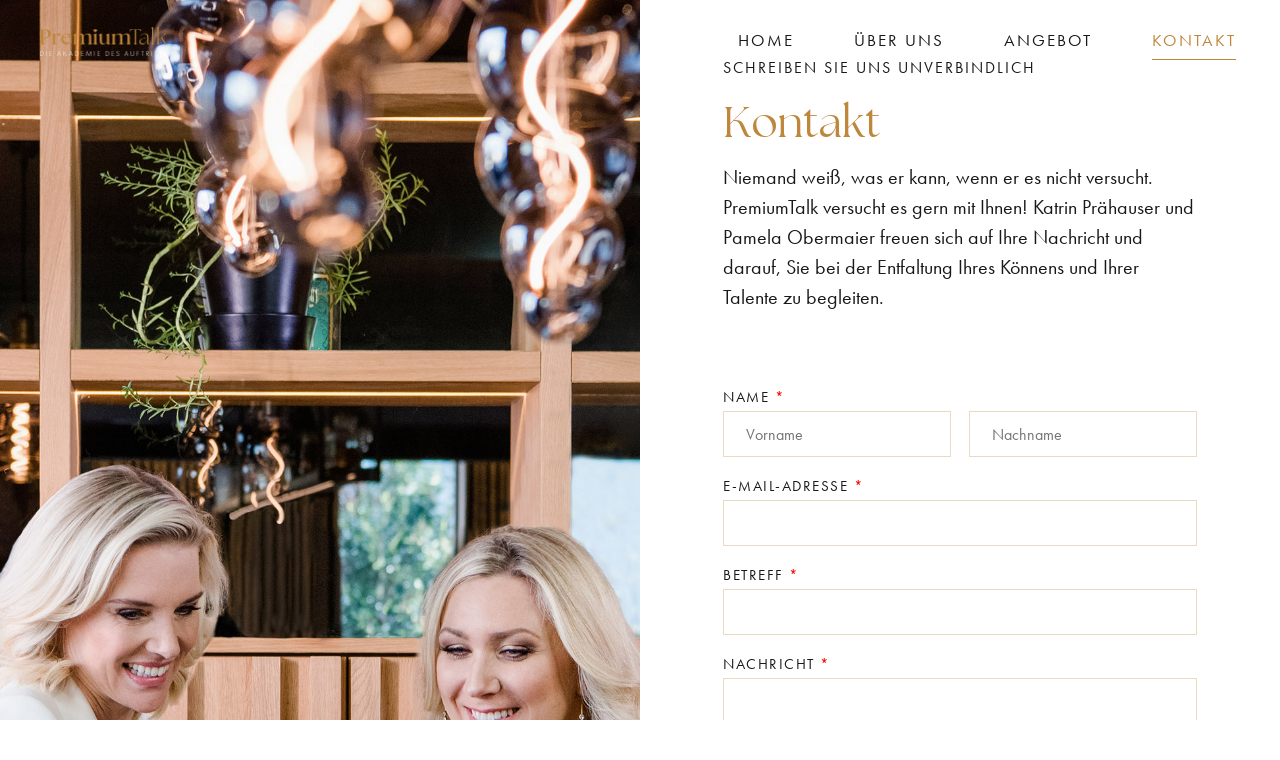

--- FILE ---
content_type: text/html; charset=UTF-8
request_url: https://premiumtalk.at/kontakt
body_size: 16243
content:
<!doctype html>
<html lang="de">
<head>
	<meta charset="UTF-8">
		<meta name="viewport" content="width=device-width, initial-scale=1">
	<link rel="profile" href="https://gmpg.org/xfn/11">
	<title>Kontakt &#8211; PremiumTalk</title>
<meta name='robots' content='max-image-preview:large' />
<link rel="alternate" type="application/rss+xml" title="PremiumTalk &raquo; Feed" href="https://premiumtalk.at/feed" />
<link rel="alternate" type="application/rss+xml" title="PremiumTalk &raquo; Kommentar-Feed" href="https://premiumtalk.at/comments/feed" />
<link rel="alternate" title="oEmbed (JSON)" type="application/json+oembed" href="https://premiumtalk.at/wp-json/oembed/1.0/embed?url=https%3A%2F%2Fpremiumtalk.at%2Fkontakt" />
<link rel="alternate" title="oEmbed (XML)" type="text/xml+oembed" href="https://premiumtalk.at/wp-json/oembed/1.0/embed?url=https%3A%2F%2Fpremiumtalk.at%2Fkontakt&#038;format=xml" />
<link rel="stylesheet" type="text/css" href="https://use.typekit.net/eun4xoc.css"><style id='wp-img-auto-sizes-contain-inline-css' type='text/css'>
img:is([sizes=auto i],[sizes^="auto," i]){contain-intrinsic-size:3000px 1500px}
/*# sourceURL=wp-img-auto-sizes-contain-inline-css */
</style>
<style id='wp-emoji-styles-inline-css' type='text/css'>

	img.wp-smiley, img.emoji {
		display: inline !important;
		border: none !important;
		box-shadow: none !important;
		height: 1em !important;
		width: 1em !important;
		margin: 0 0.07em !important;
		vertical-align: -0.1em !important;
		background: none !important;
		padding: 0 !important;
	}
/*# sourceURL=wp-emoji-styles-inline-css */
</style>
<link rel='stylesheet' id='wp-block-library-css' href='https://premiumtalk.at/wp-includes/css/dist/block-library/style.min.css?ver=6.9' type='text/css' media='all' />
<style id='global-styles-inline-css' type='text/css'>
:root{--wp--preset--aspect-ratio--square: 1;--wp--preset--aspect-ratio--4-3: 4/3;--wp--preset--aspect-ratio--3-4: 3/4;--wp--preset--aspect-ratio--3-2: 3/2;--wp--preset--aspect-ratio--2-3: 2/3;--wp--preset--aspect-ratio--16-9: 16/9;--wp--preset--aspect-ratio--9-16: 9/16;--wp--preset--color--black: #000000;--wp--preset--color--cyan-bluish-gray: #abb8c3;--wp--preset--color--white: #ffffff;--wp--preset--color--pale-pink: #f78da7;--wp--preset--color--vivid-red: #cf2e2e;--wp--preset--color--luminous-vivid-orange: #ff6900;--wp--preset--color--luminous-vivid-amber: #fcb900;--wp--preset--color--light-green-cyan: #7bdcb5;--wp--preset--color--vivid-green-cyan: #00d084;--wp--preset--color--pale-cyan-blue: #8ed1fc;--wp--preset--color--vivid-cyan-blue: #0693e3;--wp--preset--color--vivid-purple: #9b51e0;--wp--preset--gradient--vivid-cyan-blue-to-vivid-purple: linear-gradient(135deg,rgb(6,147,227) 0%,rgb(155,81,224) 100%);--wp--preset--gradient--light-green-cyan-to-vivid-green-cyan: linear-gradient(135deg,rgb(122,220,180) 0%,rgb(0,208,130) 100%);--wp--preset--gradient--luminous-vivid-amber-to-luminous-vivid-orange: linear-gradient(135deg,rgb(252,185,0) 0%,rgb(255,105,0) 100%);--wp--preset--gradient--luminous-vivid-orange-to-vivid-red: linear-gradient(135deg,rgb(255,105,0) 0%,rgb(207,46,46) 100%);--wp--preset--gradient--very-light-gray-to-cyan-bluish-gray: linear-gradient(135deg,rgb(238,238,238) 0%,rgb(169,184,195) 100%);--wp--preset--gradient--cool-to-warm-spectrum: linear-gradient(135deg,rgb(74,234,220) 0%,rgb(151,120,209) 20%,rgb(207,42,186) 40%,rgb(238,44,130) 60%,rgb(251,105,98) 80%,rgb(254,248,76) 100%);--wp--preset--gradient--blush-light-purple: linear-gradient(135deg,rgb(255,206,236) 0%,rgb(152,150,240) 100%);--wp--preset--gradient--blush-bordeaux: linear-gradient(135deg,rgb(254,205,165) 0%,rgb(254,45,45) 50%,rgb(107,0,62) 100%);--wp--preset--gradient--luminous-dusk: linear-gradient(135deg,rgb(255,203,112) 0%,rgb(199,81,192) 50%,rgb(65,88,208) 100%);--wp--preset--gradient--pale-ocean: linear-gradient(135deg,rgb(255,245,203) 0%,rgb(182,227,212) 50%,rgb(51,167,181) 100%);--wp--preset--gradient--electric-grass: linear-gradient(135deg,rgb(202,248,128) 0%,rgb(113,206,126) 100%);--wp--preset--gradient--midnight: linear-gradient(135deg,rgb(2,3,129) 0%,rgb(40,116,252) 100%);--wp--preset--font-size--small: 13px;--wp--preset--font-size--medium: 20px;--wp--preset--font-size--large: 36px;--wp--preset--font-size--x-large: 42px;--wp--preset--spacing--20: 0.44rem;--wp--preset--spacing--30: 0.67rem;--wp--preset--spacing--40: 1rem;--wp--preset--spacing--50: 1.5rem;--wp--preset--spacing--60: 2.25rem;--wp--preset--spacing--70: 3.38rem;--wp--preset--spacing--80: 5.06rem;--wp--preset--shadow--natural: 6px 6px 9px rgba(0, 0, 0, 0.2);--wp--preset--shadow--deep: 12px 12px 50px rgba(0, 0, 0, 0.4);--wp--preset--shadow--sharp: 6px 6px 0px rgba(0, 0, 0, 0.2);--wp--preset--shadow--outlined: 6px 6px 0px -3px rgb(255, 255, 255), 6px 6px rgb(0, 0, 0);--wp--preset--shadow--crisp: 6px 6px 0px rgb(0, 0, 0);}:where(.is-layout-flex){gap: 0.5em;}:where(.is-layout-grid){gap: 0.5em;}body .is-layout-flex{display: flex;}.is-layout-flex{flex-wrap: wrap;align-items: center;}.is-layout-flex > :is(*, div){margin: 0;}body .is-layout-grid{display: grid;}.is-layout-grid > :is(*, div){margin: 0;}:where(.wp-block-columns.is-layout-flex){gap: 2em;}:where(.wp-block-columns.is-layout-grid){gap: 2em;}:where(.wp-block-post-template.is-layout-flex){gap: 1.25em;}:where(.wp-block-post-template.is-layout-grid){gap: 1.25em;}.has-black-color{color: var(--wp--preset--color--black) !important;}.has-cyan-bluish-gray-color{color: var(--wp--preset--color--cyan-bluish-gray) !important;}.has-white-color{color: var(--wp--preset--color--white) !important;}.has-pale-pink-color{color: var(--wp--preset--color--pale-pink) !important;}.has-vivid-red-color{color: var(--wp--preset--color--vivid-red) !important;}.has-luminous-vivid-orange-color{color: var(--wp--preset--color--luminous-vivid-orange) !important;}.has-luminous-vivid-amber-color{color: var(--wp--preset--color--luminous-vivid-amber) !important;}.has-light-green-cyan-color{color: var(--wp--preset--color--light-green-cyan) !important;}.has-vivid-green-cyan-color{color: var(--wp--preset--color--vivid-green-cyan) !important;}.has-pale-cyan-blue-color{color: var(--wp--preset--color--pale-cyan-blue) !important;}.has-vivid-cyan-blue-color{color: var(--wp--preset--color--vivid-cyan-blue) !important;}.has-vivid-purple-color{color: var(--wp--preset--color--vivid-purple) !important;}.has-black-background-color{background-color: var(--wp--preset--color--black) !important;}.has-cyan-bluish-gray-background-color{background-color: var(--wp--preset--color--cyan-bluish-gray) !important;}.has-white-background-color{background-color: var(--wp--preset--color--white) !important;}.has-pale-pink-background-color{background-color: var(--wp--preset--color--pale-pink) !important;}.has-vivid-red-background-color{background-color: var(--wp--preset--color--vivid-red) !important;}.has-luminous-vivid-orange-background-color{background-color: var(--wp--preset--color--luminous-vivid-orange) !important;}.has-luminous-vivid-amber-background-color{background-color: var(--wp--preset--color--luminous-vivid-amber) !important;}.has-light-green-cyan-background-color{background-color: var(--wp--preset--color--light-green-cyan) !important;}.has-vivid-green-cyan-background-color{background-color: var(--wp--preset--color--vivid-green-cyan) !important;}.has-pale-cyan-blue-background-color{background-color: var(--wp--preset--color--pale-cyan-blue) !important;}.has-vivid-cyan-blue-background-color{background-color: var(--wp--preset--color--vivid-cyan-blue) !important;}.has-vivid-purple-background-color{background-color: var(--wp--preset--color--vivid-purple) !important;}.has-black-border-color{border-color: var(--wp--preset--color--black) !important;}.has-cyan-bluish-gray-border-color{border-color: var(--wp--preset--color--cyan-bluish-gray) !important;}.has-white-border-color{border-color: var(--wp--preset--color--white) !important;}.has-pale-pink-border-color{border-color: var(--wp--preset--color--pale-pink) !important;}.has-vivid-red-border-color{border-color: var(--wp--preset--color--vivid-red) !important;}.has-luminous-vivid-orange-border-color{border-color: var(--wp--preset--color--luminous-vivid-orange) !important;}.has-luminous-vivid-amber-border-color{border-color: var(--wp--preset--color--luminous-vivid-amber) !important;}.has-light-green-cyan-border-color{border-color: var(--wp--preset--color--light-green-cyan) !important;}.has-vivid-green-cyan-border-color{border-color: var(--wp--preset--color--vivid-green-cyan) !important;}.has-pale-cyan-blue-border-color{border-color: var(--wp--preset--color--pale-cyan-blue) !important;}.has-vivid-cyan-blue-border-color{border-color: var(--wp--preset--color--vivid-cyan-blue) !important;}.has-vivid-purple-border-color{border-color: var(--wp--preset--color--vivid-purple) !important;}.has-vivid-cyan-blue-to-vivid-purple-gradient-background{background: var(--wp--preset--gradient--vivid-cyan-blue-to-vivid-purple) !important;}.has-light-green-cyan-to-vivid-green-cyan-gradient-background{background: var(--wp--preset--gradient--light-green-cyan-to-vivid-green-cyan) !important;}.has-luminous-vivid-amber-to-luminous-vivid-orange-gradient-background{background: var(--wp--preset--gradient--luminous-vivid-amber-to-luminous-vivid-orange) !important;}.has-luminous-vivid-orange-to-vivid-red-gradient-background{background: var(--wp--preset--gradient--luminous-vivid-orange-to-vivid-red) !important;}.has-very-light-gray-to-cyan-bluish-gray-gradient-background{background: var(--wp--preset--gradient--very-light-gray-to-cyan-bluish-gray) !important;}.has-cool-to-warm-spectrum-gradient-background{background: var(--wp--preset--gradient--cool-to-warm-spectrum) !important;}.has-blush-light-purple-gradient-background{background: var(--wp--preset--gradient--blush-light-purple) !important;}.has-blush-bordeaux-gradient-background{background: var(--wp--preset--gradient--blush-bordeaux) !important;}.has-luminous-dusk-gradient-background{background: var(--wp--preset--gradient--luminous-dusk) !important;}.has-pale-ocean-gradient-background{background: var(--wp--preset--gradient--pale-ocean) !important;}.has-electric-grass-gradient-background{background: var(--wp--preset--gradient--electric-grass) !important;}.has-midnight-gradient-background{background: var(--wp--preset--gradient--midnight) !important;}.has-small-font-size{font-size: var(--wp--preset--font-size--small) !important;}.has-medium-font-size{font-size: var(--wp--preset--font-size--medium) !important;}.has-large-font-size{font-size: var(--wp--preset--font-size--large) !important;}.has-x-large-font-size{font-size: var(--wp--preset--font-size--x-large) !important;}
/*# sourceURL=global-styles-inline-css */
</style>

<style id='classic-theme-styles-inline-css' type='text/css'>
/*! This file is auto-generated */
.wp-block-button__link{color:#fff;background-color:#32373c;border-radius:9999px;box-shadow:none;text-decoration:none;padding:calc(.667em + 2px) calc(1.333em + 2px);font-size:1.125em}.wp-block-file__button{background:#32373c;color:#fff;text-decoration:none}
/*# sourceURL=/wp-includes/css/classic-themes.min.css */
</style>
<link rel='stylesheet' id='wpforms-full-css' href='https://premiumtalk.at/wp-content/plugins/wpforms/assets/css/wpforms-full.min.css?ver=1.7.2' type='text/css' media='all' />
<link rel='stylesheet' id='hello-elementor-css' href='https://premiumtalk.at/wp-content/themes/hello-elementor/style.min.css?ver=2.5.0' type='text/css' media='all' />
<link rel='stylesheet' id='hello-elementor-theme-style-css' href='https://premiumtalk.at/wp-content/themes/hello-elementor/theme.min.css?ver=2.5.0' type='text/css' media='all' />
<link rel='stylesheet' id='elementor-icons-css' href='https://premiumtalk.at/wp-content/plugins/elementor/assets/lib/eicons/css/elementor-icons.min.css?ver=5.14.0' type='text/css' media='all' />
<link rel='stylesheet' id='elementor-frontend-css' href='https://premiumtalk.at/wp-content/plugins/elementor/assets/css/frontend-lite.min.css?ver=3.5.4' type='text/css' media='all' />
<style id='elementor-frontend-inline-css' type='text/css'>
.elementor-kit-5{--e-global-color-primary:#BE873C;--e-global-color-secondary:#D79646;--e-global-color-text:#191919;--e-global-color-accent:#F5EBDC;--e-global-color-ab860bc:#FAF5EB;--e-global-typography-primary-font-family:"Noto Sans";--e-global-typography-primary-font-weight:400;--e-global-typography-secondary-font-family:"Noto Sans";--e-global-typography-secondary-font-weight:400;--e-global-typography-text-font-family:"Noto Serif";--e-global-typography-text-font-weight:400;--e-global-typography-accent-font-family:"Noto Sans";--e-global-typography-accent-font-weight:500;color:var( --e-global-color-text );font-family:"futura-pt", Sans-serif;font-size:20px;line-height:1.5em;}.elementor-kit-5 a{color:var( --e-global-color-primary );}.elementor-kit-5 h1{color:var( --e-global-color-primary );font-family:"The Seasons", Sans-serif;font-size:3.4vw;font-weight:400;}.elementor-kit-5 h2{color:var( --e-global-color-primary );font-family:"The Seasons", Sans-serif;font-size:55px;font-weight:400;}.elementor-kit-5 h3{color:var( --e-global-color-primary );font-family:"futura-pt", Sans-serif;font-size:24px;font-weight:500;text-transform:uppercase;letter-spacing:1.3px;}.elementor-kit-5 h4{color:var( --e-global-color-primary );font-family:"futura-pt", Sans-serif;font-size:20px;}.elementor-kit-5 h5{color:var( --e-global-color-primary );font-family:"Noto Sans", Sans-serif;}.elementor-kit-5 h6{color:var( --e-global-color-primary );font-family:"Noto Sans", Sans-serif;}.elementor-kit-5 button,.elementor-kit-5 input[type="button"],.elementor-kit-5 input[type="submit"],.elementor-kit-5 .elementor-button{font-family:"futura-pt", Sans-serif;font-size:20px;font-weight:500;text-transform:none;color:var( --e-global-color-primary );background-color:#FFFFFF;border-style:solid;border-width:1px 1px 1px 1px;border-color:var( --e-global-color-primary );border-radius:0px 0px 0px 0px;padding:16px 30px 16px 30px;}.elementor-kit-5 button:hover,.elementor-kit-5 button:focus,.elementor-kit-5 input[type="button"]:hover,.elementor-kit-5 input[type="button"]:focus,.elementor-kit-5 input[type="submit"]:hover,.elementor-kit-5 input[type="submit"]:focus,.elementor-kit-5 .elementor-button:hover,.elementor-kit-5 .elementor-button:focus{color:var( --e-global-color-text );border-style:solid;border-width:1px 1px 1px 1px;border-color:var( --e-global-color-text );border-radius:0px 0px 0px 0px;}.elementor-section.elementor-section-boxed > .elementor-container{max-width:1300px;}.elementor-widget:not(:last-child){margin-bottom:0px;}{}h1.entry-title{display:var(--page-title-display);}.site-header{padding-right:0px;padding-left:0px;}@media(max-width:1024px){.elementor-kit-5{font-size:18px;}.elementor-kit-5 h1{font-size:50px;}.elementor-kit-5 h2{font-size:36px;}.elementor-kit-5 h3{font-size:22px;}.elementor-section.elementor-section-boxed > .elementor-container{max-width:1024px;}}@media(max-width:767px){.elementor-kit-5{font-size:18px;}.elementor-kit-5 h1{font-size:24px;}.elementor-kit-5 h2{font-size:24px;}.elementor-kit-5 h3{font-size:18px;}.elementor-kit-5 button,.elementor-kit-5 input[type="button"],.elementor-kit-5 input[type="submit"],.elementor-kit-5 .elementor-button{font-size:16px;}.elementor-section.elementor-section-boxed > .elementor-container{max-width:767px;}}/* Start Custom Fonts CSS */@font-face {
	font-family: 'Noto Sans';
	font-style: normal;
	font-weight: normal;
	font-display: auto;
	src: url('https://premiumtalk.at/wp-content/uploads/2021/10/NotoSans-Regular.ttf') format('truetype');
}
/* End Custom Fonts CSS */
/* Start Custom Fonts CSS */@font-face {
	font-family: 'Noto Serif';
	font-style: normal;
	font-weight: normal;
	font-display: auto;
	src: url('https://premiumtalk.at/wp-content/uploads/2021/10/NotoSerif-Regular.ttf') format('truetype');
}
/* End Custom Fonts CSS */
/* Start Custom Fonts CSS */@font-face {
	font-family: 'The Seasons';
	font-style: normal;
	font-weight: 300;
	font-display: auto;
	src: url('https://premiumtalk.at/wp-content/uploads/2021/11/TheSeasons-Lt.ttf') format('truetype');
}
@font-face {
	font-family: 'The Seasons';
	font-style: italic;
	font-weight: 400;
	font-display: auto;
	src: url('https://premiumtalk.at/wp-content/uploads/2021/11/TheSeasons-It.ttf') format('truetype');
}
@font-face {
	font-family: 'The Seasons';
	font-style: normal;
	font-weight: 400;
	font-display: auto;
	src: url('https://premiumtalk.at/wp-content/uploads/2021/11/TheSeasons-Reg.ttf') format('truetype');
}
@font-face {
	font-family: 'The Seasons';
	font-style: italic;
	font-weight: 300;
	font-display: auto;
	src: url('https://premiumtalk.at/wp-content/uploads/2021/11/TheSeasons-LtIt.ttf') format('truetype');
}
@font-face {
	font-family: 'The Seasons';
	font-style: normal;
	font-weight: 700;
	font-display: auto;
	src: url('https://premiumtalk.at/wp-content/uploads/2021/11/TheSeasons-Bd.ttf') format('truetype');
}
@font-face {
	font-family: 'The Seasons';
	font-style: italic;
	font-weight: 700;
	font-display: auto;
	src: url('https://premiumtalk.at/wp-content/uploads/2021/11/TheSeasons-BdIt.ttf') format('truetype');
}
/* End Custom Fonts CSS */
.elementor-59 .elementor-element.elementor-element-db4aa52 > .elementor-container{min-height:100vh;}.elementor-59 .elementor-element.elementor-element-db4aa52{transition:background 0.3s, border 0.3s, border-radius 0.3s, box-shadow 0.3s;}.elementor-59 .elementor-element.elementor-element-db4aa52 > .elementor-background-overlay{transition:background 0.3s, border-radius 0.3s, opacity 0.3s;}.elementor-59 .elementor-element.elementor-element-45b4286:not(.elementor-motion-effects-element-type-background) > .elementor-widget-wrap, .elementor-59 .elementor-element.elementor-element-45b4286 > .elementor-widget-wrap > .elementor-motion-effects-container > .elementor-motion-effects-layer{background-image:url("https://premiumtalk.at/wp-content/uploads/2021/12/Kontakt_scaled_v2.jpg");background-position:center center;background-repeat:no-repeat;background-size:cover;}.elementor-59 .elementor-element.elementor-element-45b4286 > .elementor-element-populated{transition:background 0.3s, border 0.3s, border-radius 0.3s, box-shadow 0.3s;margin:0px 0px 0px 0px;--e-column-margin-right:0px;--e-column-margin-left:0px;padding:0px 0px 0px 0px;}.elementor-59 .elementor-element.elementor-element-45b4286 > .elementor-element-populated > .elementor-background-overlay{transition:background 0.3s, border-radius 0.3s, opacity 0.3s;}.elementor-59 .elementor-element.elementor-element-f700495 .elementor-spacer-inner{height:50px;}.elementor-bc-flex-widget .elementor-59 .elementor-element.elementor-element-99ec9e0.elementor-column .elementor-widget-wrap{align-items:center;}.elementor-59 .elementor-element.elementor-element-99ec9e0.elementor-column.elementor-element[data-element_type="column"] > .elementor-widget-wrap.elementor-element-populated{align-content:center;align-items:center;}.elementor-59 .elementor-element.elementor-element-99ec9e0 > .elementor-element-populated{padding:10% 13% 10% 13%;}.elementor-59 .elementor-element.elementor-element-b3ca96d{color:var( --e-global-color-text );font-family:"futura-pt", Sans-serif;font-size:16px;text-transform:uppercase;letter-spacing:2px;}.elementor-59 .elementor-element.elementor-element-b3ca96d > .elementor-widget-container{margin:0px 0px 20px 0px;}.elementor-59 .elementor-element.elementor-element-2590a61 > .elementor-widget-container{margin:0px 0px 0px 0px;}.elementor-59 .elementor-element.elementor-element-eda9d1b > .elementor-widget-container{margin:16px 0px 0px 0px;}.elementor-59 .elementor-element.elementor-element-03d0295 > .elementor-widget-container{margin:52px 0px 0px 0px;}@media(max-width:767px){.elementor-59 .elementor-element.elementor-element-f700495 .elementor-spacer-inner{height:70vh;}.elementor-59 .elementor-element.elementor-element-99ec9e0 > .elementor-element-populated{padding:40px 40px 40px 40px;}}@media(min-width:1025px){.elementor-59 .elementor-element.elementor-element-45b4286:not(.elementor-motion-effects-element-type-background) > .elementor-widget-wrap, .elementor-59 .elementor-element.elementor-element-45b4286 > .elementor-widget-wrap > .elementor-motion-effects-container > .elementor-motion-effects-layer{background-attachment:scroll;}}/* Start custom CSS for wpforms, class: .elementor-element-03d0295 *//*Labels*/
div.wpforms-container-full .wpforms-form .wpforms-field-label {
    font-size: 15px;
    font-weight: 400;
    text-transform: uppercase;
    letter-spacing: 1.5px;
}

/*Felder*/
div.wpforms-container-full .wpforms-form input[type=date], div.wpforms-container-full .wpforms-form input[type=datetime], div.wpforms-container-full .wpforms-form input[type=datetime-local], div.wpforms-container-full .wpforms-form input[type=email], div.wpforms-container-full .wpforms-form input[type=month], div.wpforms-container-full .wpforms-form input[type=number], div.wpforms-container-full .wpforms-form input[type=password], div.wpforms-container-full .wpforms-form input[type=range], div.wpforms-container-full .wpforms-form input[type=search], div.wpforms-container-full .wpforms-form input[type=tel], div.wpforms-container-full .wpforms-form input[type=text], div.wpforms-container-full .wpforms-form input[type=time], div.wpforms-container-full .wpforms-form input[type=url], div.wpforms-container-full .wpforms-form input[type=week], div.wpforms-container-full .wpforms-form select, div.wpforms-container-full .wpforms-form textarea {
    border-radius: 0;
    border-color: #be873c50;
    padding: 22px !important;
}

/*Button*/
div.wpforms-container-full .wpforms-form input[type=submit], div.wpforms-container-full .wpforms-form button[type=submit], div.wpforms-container-full .wpforms-form .wpforms-page-button {
    border-color: #be873c;
    color: #be873c;
    background-color: white;
    padding: 10px 36px;
    margin-top: 20px;
    font-weight: 500;
}

/*Erfolgsmeldung*/
.wpforms-confirmation-container-full, div[submit-success]>.wpforms-confirmation-container-full:not(.wpforms-redirection-message) {
    background: #F5EBDC;
    border: 1px solid #F5EBDC;
}/* End custom CSS */
.elementor-41 .elementor-element.elementor-element-949fdc8{transition:background 0.3s, border 0.3s, border-radius 0.3s, box-shadow 0.3s;margin-top:0px;margin-bottom:-91px;padding:20px 40px 20px 40px;z-index:1000;}.elementor-41 .elementor-element.elementor-element-949fdc8 > .elementor-background-overlay{transition:background 0.3s, border-radius 0.3s, opacity 0.3s;}.elementor-bc-flex-widget .elementor-41 .elementor-element.elementor-element-89360e2.elementor-column .elementor-widget-wrap{align-items:center;}.elementor-41 .elementor-element.elementor-element-89360e2.elementor-column.elementor-element[data-element_type="column"] > .elementor-widget-wrap.elementor-element-populated{align-content:center;align-items:center;}.elementor-41 .elementor-element.elementor-element-89360e2 > .elementor-element-populated{padding:0px 20px 0px 0px;}.elementor-41 .elementor-element.elementor-element-4316b6b{text-align:left;}.elementor-41 .elementor-element.elementor-element-4316b6b img{width:220px;}.elementor-41 .elementor-element.elementor-element-4316b6b > .elementor-widget-container{margin:0px 0px 0px 0px;}.elementor-bc-flex-widget .elementor-41 .elementor-element.elementor-element-349201f.elementor-column .elementor-widget-wrap{align-items:center;}.elementor-41 .elementor-element.elementor-element-349201f.elementor-column.elementor-element[data-element_type="column"] > .elementor-widget-wrap.elementor-element-populated{align-content:center;align-items:center;}.elementor-41 .elementor-element.elementor-element-349201f > .elementor-element-populated{padding:0px 0px 0px 0px;}.elementor-41 .elementor-element.elementor-element-850bd9e .elementor-menu-toggle{margin-left:auto;background-color:#00000000;}.elementor-41 .elementor-element.elementor-element-850bd9e .elementor-nav-menu .elementor-item{font-family:"futura-pt", Sans-serif;font-size:17px;font-weight:400;text-transform:uppercase;letter-spacing:2px;}.elementor-41 .elementor-element.elementor-element-850bd9e .elementor-nav-menu--main .elementor-item{color:var( --e-global-color-text );fill:var( --e-global-color-text );padding-left:0px;padding-right:0px;padding-top:10px;padding-bottom:10px;}.elementor-41 .elementor-element.elementor-element-850bd9e .elementor-nav-menu--main .elementor-item:hover,
					.elementor-41 .elementor-element.elementor-element-850bd9e .elementor-nav-menu--main .elementor-item.elementor-item-active,
					.elementor-41 .elementor-element.elementor-element-850bd9e .elementor-nav-menu--main .elementor-item.highlighted,
					.elementor-41 .elementor-element.elementor-element-850bd9e .elementor-nav-menu--main .elementor-item:focus{color:var( --e-global-color-primary );fill:var( --e-global-color-primary );}.elementor-41 .elementor-element.elementor-element-850bd9e .elementor-nav-menu--main:not(.e--pointer-framed) .elementor-item:before,
					.elementor-41 .elementor-element.elementor-element-850bd9e .elementor-nav-menu--main:not(.e--pointer-framed) .elementor-item:after{background-color:var( --e-global-color-primary );}.elementor-41 .elementor-element.elementor-element-850bd9e .e--pointer-framed .elementor-item:before,
					.elementor-41 .elementor-element.elementor-element-850bd9e .e--pointer-framed .elementor-item:after{border-color:var( --e-global-color-primary );}.elementor-41 .elementor-element.elementor-element-850bd9e .elementor-nav-menu--main .elementor-item.elementor-item-active{color:var( --e-global-color-primary );}.elementor-41 .elementor-element.elementor-element-850bd9e .elementor-nav-menu--main:not(.e--pointer-framed) .elementor-item.elementor-item-active:before,
					.elementor-41 .elementor-element.elementor-element-850bd9e .elementor-nav-menu--main:not(.e--pointer-framed) .elementor-item.elementor-item-active:after{background-color:var( --e-global-color-primary );}.elementor-41 .elementor-element.elementor-element-850bd9e .e--pointer-framed .elementor-item.elementor-item-active:before,
					.elementor-41 .elementor-element.elementor-element-850bd9e .e--pointer-framed .elementor-item.elementor-item-active:after{border-color:var( --e-global-color-primary );}.elementor-41 .elementor-element.elementor-element-850bd9e .e--pointer-framed .elementor-item:before{border-width:1px;}.elementor-41 .elementor-element.elementor-element-850bd9e .e--pointer-framed.e--animation-draw .elementor-item:before{border-width:0 0 1px 1px;}.elementor-41 .elementor-element.elementor-element-850bd9e .e--pointer-framed.e--animation-draw .elementor-item:after{border-width:1px 1px 0 0;}.elementor-41 .elementor-element.elementor-element-850bd9e .e--pointer-framed.e--animation-corners .elementor-item:before{border-width:1px 0 0 1px;}.elementor-41 .elementor-element.elementor-element-850bd9e .e--pointer-framed.e--animation-corners .elementor-item:after{border-width:0 1px 1px 0;}.elementor-41 .elementor-element.elementor-element-850bd9e .e--pointer-underline .elementor-item:after,
					 .elementor-41 .elementor-element.elementor-element-850bd9e .e--pointer-overline .elementor-item:before,
					 .elementor-41 .elementor-element.elementor-element-850bd9e .e--pointer-double-line .elementor-item:before,
					 .elementor-41 .elementor-element.elementor-element-850bd9e .e--pointer-double-line .elementor-item:after{height:1px;}.elementor-41 .elementor-element.elementor-element-850bd9e{--e-nav-menu-horizontal-menu-item-margin:calc( 60px / 2 );}.elementor-41 .elementor-element.elementor-element-850bd9e .elementor-nav-menu--main:not(.elementor-nav-menu--layout-horizontal) .elementor-nav-menu > li:not(:last-child){margin-bottom:60px;}.elementor-41 .elementor-element.elementor-element-850bd9e .elementor-nav-menu--dropdown{background-color:var( --e-global-color-ab860bc );}.elementor-41 .elementor-element.elementor-element-850bd9e .elementor-nav-menu--dropdown a:hover,
					.elementor-41 .elementor-element.elementor-element-850bd9e .elementor-nav-menu--dropdown a.elementor-item-active,
					.elementor-41 .elementor-element.elementor-element-850bd9e .elementor-nav-menu--dropdown a.highlighted,
					.elementor-41 .elementor-element.elementor-element-850bd9e .elementor-menu-toggle:hover{color:var( --e-global-color-primary );}.elementor-41 .elementor-element.elementor-element-850bd9e .elementor-nav-menu--dropdown a:hover,
					.elementor-41 .elementor-element.elementor-element-850bd9e .elementor-nav-menu--dropdown a.elementor-item-active,
					.elementor-41 .elementor-element.elementor-element-850bd9e .elementor-nav-menu--dropdown a.highlighted{background-color:var( --e-global-color-accent );}.elementor-41 .elementor-element.elementor-element-850bd9e .elementor-nav-menu--dropdown a.elementor-item-active{color:var( --e-global-color-primary );}.elementor-41 .elementor-element.elementor-element-850bd9e div.elementor-menu-toggle{color:var( --e-global-color-primary );}.elementor-41 .elementor-element.elementor-element-850bd9e div.elementor-menu-toggle svg{fill:var( --e-global-color-primary );}@media(min-width:768px){.elementor-41 .elementor-element.elementor-element-89360e2{width:12.27%;}.elementor-41 .elementor-element.elementor-element-349201f{width:87.396%;}}@media(max-width:1024px){.elementor-41 .elementor-element.elementor-element-949fdc8{padding:20px 20px 20px 20px;}.elementor-41 .elementor-element.elementor-element-4316b6b{text-align:left;}.elementor-41 .elementor-element.elementor-element-4316b6b img{max-width:170px;}.elementor-41 .elementor-element.elementor-element-850bd9e .elementor-nav-menu--dropdown a{padding-left:20px;padding-right:20px;padding-top:20px;padding-bottom:20px;}.elementor-41 .elementor-element.elementor-element-850bd9e .elementor-nav-menu--main > .elementor-nav-menu > li > .elementor-nav-menu--dropdown, .elementor-41 .elementor-element.elementor-element-850bd9e .elementor-nav-menu__container.elementor-nav-menu--dropdown{margin-top:20px !important;}.elementor-41 .elementor-element.elementor-element-850bd9e .elementor-menu-toggle{font-size:26px;border-width:0px;border-radius:0px;}}@media(max-width:767px){.elementor-41 .elementor-element.elementor-element-949fdc8{margin-top:0px;margin-bottom:-80px;padding:20px 20px 20px 20px;}.elementor-41 .elementor-element.elementor-element-89360e2{width:70%;}.elementor-41 .elementor-element.elementor-element-349201f{width:30%;}.elementor-41 .elementor-element.elementor-element-850bd9e .elementor-nav-menu--main > .elementor-nav-menu > li > .elementor-nav-menu--dropdown, .elementor-41 .elementor-element.elementor-element-850bd9e .elementor-nav-menu__container.elementor-nav-menu--dropdown{margin-top:20px !important;}}
.elementor-108 .elementor-element.elementor-element-fbaabd5 > .elementor-container{max-width:1500px;min-height:100px;}.elementor-108 .elementor-element.elementor-element-fbaabd5:not(.elementor-motion-effects-element-type-background), .elementor-108 .elementor-element.elementor-element-fbaabd5 > .elementor-motion-effects-container > .elementor-motion-effects-layer{background-color:var( --e-global-color-accent );}.elementor-108 .elementor-element.elementor-element-fbaabd5{transition:background 0.3s, border 0.3s, border-radius 0.3s, box-shadow 0.3s;padding:0px 40px 0px 40px;}.elementor-108 .elementor-element.elementor-element-fbaabd5 > .elementor-background-overlay{transition:background 0.3s, border-radius 0.3s, opacity 0.3s;}.elementor-bc-flex-widget .elementor-108 .elementor-element.elementor-element-04afbcf.elementor-column .elementor-widget-wrap{align-items:center;}.elementor-108 .elementor-element.elementor-element-04afbcf.elementor-column.elementor-element[data-element_type="column"] > .elementor-widget-wrap.elementor-element-populated{align-content:center;align-items:center;}.elementor-108 .elementor-element.elementor-element-04afbcf > .elementor-element-populated{padding:0px 0px 0px 0px;}.elementor-108 .elementor-element.elementor-element-3a81f96{font-size:16px;}.elementor-108 .elementor-element.elementor-element-4d8ac96 > .elementor-element-populated{padding:0px 0px 0px 0px;}.elementor-108 .elementor-element.elementor-element-0a9567a{text-align:right;font-size:16px;}.elementor-108 .elementor-element.elementor-element-0a9567a > .elementor-widget-container{margin:0px 0px -15px 0px;}@media(max-width:767px){.elementor-108 .elementor-element.elementor-element-04afbcf > .elementor-element-populated{margin:0px 0px -20px 0px;--e-column-margin-right:0px;--e-column-margin-left:0px;padding:0px 0px 0px 0px;}.elementor-108 .elementor-element.elementor-element-3a81f96{text-align:center;font-size:14px;}.elementor-108 .elementor-element.elementor-element-4d8ac96 > .elementor-element-populated{margin:-20px 0px 0px 0px;--e-column-margin-right:0px;--e-column-margin-left:0px;}.elementor-108 .elementor-element.elementor-element-0a9567a{text-align:center;font-size:14px;}}
/*# sourceURL=elementor-frontend-inline-css */
</style>
<link rel='stylesheet' id='elementor-pro-css' href='https://premiumtalk.at/wp-content/plugins/elementor-pro/assets/css/frontend-lite.min.css?ver=3.5.2' type='text/css' media='all' />
<link rel='stylesheet' id='font-awesome-5-all-css' href='https://premiumtalk.at/wp-content/plugins/elementor/assets/lib/font-awesome/css/all.min.css?ver=3.5.4' type='text/css' media='all' />
<link rel='stylesheet' id='font-awesome-4-shim-css' href='https://premiumtalk.at/wp-content/plugins/elementor/assets/lib/font-awesome/css/v4-shims.min.css?ver=3.5.4' type='text/css' media='all' />
<link rel='stylesheet' id='borlabs-cookie-css' href='https://premiumtalk.at/wp-content/cache/borlabs-cookie/borlabs-cookie_1_de.css?ver=2.2.45-11' type='text/css' media='all' />
<link rel='stylesheet' id='elementor-icons-shared-0-css' href='https://premiumtalk.at/wp-content/plugins/elementor/assets/lib/font-awesome/css/fontawesome.min.css?ver=5.15.3' type='text/css' media='all' />
<link rel='stylesheet' id='elementor-icons-fa-solid-css' href='https://premiumtalk.at/wp-content/plugins/elementor/assets/lib/font-awesome/css/solid.min.css?ver=5.15.3' type='text/css' media='all' />
<script type="text/javascript" src="https://premiumtalk.at/wp-includes/js/jquery/jquery.min.js?ver=3.7.1" id="jquery-core-js"></script>
<script type="text/javascript" src="https://premiumtalk.at/wp-includes/js/jquery/jquery-migrate.min.js?ver=3.4.1" id="jquery-migrate-js"></script>
<script type="text/javascript" src="https://premiumtalk.at/wp-content/plugins/elementor/assets/lib/font-awesome/js/v4-shims.min.js?ver=3.5.4" id="font-awesome-4-shim-js"></script>
<link rel="https://api.w.org/" href="https://premiumtalk.at/wp-json/" /><link rel="alternate" title="JSON" type="application/json" href="https://premiumtalk.at/wp-json/wp/v2/pages/59" /><link rel="EditURI" type="application/rsd+xml" title="RSD" href="https://premiumtalk.at/xmlrpc.php?rsd" />
<meta name="generator" content="WordPress 6.9" />
<link rel="canonical" href="https://premiumtalk.at/kontakt" />
<link rel='shortlink' href='https://premiumtalk.at/?p=59' />
<link rel="icon" href="https://premiumtalk.at/wp-content/uploads/2021/10/cropped-Premium_Talk_Favicon_Logo_02_RGB-32x32.png" sizes="32x32" />
<link rel="icon" href="https://premiumtalk.at/wp-content/uploads/2021/10/cropped-Premium_Talk_Favicon_Logo_02_RGB-192x192.png" sizes="192x192" />
<link rel="apple-touch-icon" href="https://premiumtalk.at/wp-content/uploads/2021/10/cropped-Premium_Talk_Favicon_Logo_02_RGB-180x180.png" />
<meta name="msapplication-TileImage" content="https://premiumtalk.at/wp-content/uploads/2021/10/cropped-Premium_Talk_Favicon_Logo_02_RGB-270x270.png" />
<link rel='stylesheet' id='e-animations-css' href='https://premiumtalk.at/wp-content/plugins/elementor/assets/lib/animations/animations.min.css?ver=3.5.4' type='text/css' media='all' />
</head>
<body class="wp-singular page-template page-template-elementor_header_footer page page-id-59 wp-custom-logo wp-theme-hello-elementor elementor-default elementor-template-full-width elementor-kit-5 elementor-page elementor-page-59">

		<div data-elementor-type="header" data-elementor-id="41" class="elementor elementor-41 elementor-location-header" data-elementor-settings="[]">
		<div class="elementor-section-wrap">
					<section class="elementor-section elementor-top-section elementor-element elementor-element-949fdc8 elementor-section-full_width elementor-section-height-default elementor-section-height-default" data-id="949fdc8" data-element_type="section" data-settings="{&quot;background_background&quot;:&quot;classic&quot;}">
						<div class="elementor-container elementor-column-gap-default">
					<div class="elementor-column elementor-col-33 elementor-top-column elementor-element elementor-element-89360e2" data-id="89360e2" data-element_type="column">
			<div class="elementor-widget-wrap elementor-element-populated">
								<div class="elementor-element elementor-element-4316b6b elementor-widget elementor-widget-image" data-id="4316b6b" data-element_type="widget" data-widget_type="image.default">
				<div class="elementor-widget-container">
			<style>/*! elementor - v3.5.4 - 23-01-2022 */
.elementor-widget-image{text-align:center}.elementor-widget-image a{display:inline-block}.elementor-widget-image a img[src$=".svg"]{width:48px}.elementor-widget-image img{vertical-align:middle;display:inline-block}</style>													<a href="https://premiumtalk.at/">
							<img width="800" height="185" src="https://premiumtalk.at/wp-content/uploads/2021/11/Premium_Talk_Logo_Subline_RGB_white-1024x237.png" class="attachment-large size-large" alt="" srcset="https://premiumtalk.at/wp-content/uploads/2021/11/Premium_Talk_Logo_Subline_RGB_white-1024x237.png 1024w, https://premiumtalk.at/wp-content/uploads/2021/11/Premium_Talk_Logo_Subline_RGB_white-300x70.png 300w, https://premiumtalk.at/wp-content/uploads/2021/11/Premium_Talk_Logo_Subline_RGB_white-768x178.png 768w, https://premiumtalk.at/wp-content/uploads/2021/11/Premium_Talk_Logo_Subline_RGB_white-1536x356.png 1536w, https://premiumtalk.at/wp-content/uploads/2021/11/Premium_Talk_Logo_Subline_RGB_white-2048x475.png 2048w" sizes="(max-width: 800px) 100vw, 800px" />								</a>
															</div>
				</div>
					</div>
		</div>
				<div class="elementor-column elementor-col-66 elementor-top-column elementor-element elementor-element-349201f" data-id="349201f" data-element_type="column">
			<div class="elementor-widget-wrap elementor-element-populated">
								<div class="elementor-element elementor-element-850bd9e elementor-nav-menu__align-right elementor-nav-menu--stretch elementor-nav-menu--dropdown-tablet elementor-nav-menu__text-align-aside elementor-nav-menu--toggle elementor-nav-menu--burger elementor-widget elementor-widget-nav-menu" data-id="850bd9e" data-element_type="widget" data-settings="{&quot;full_width&quot;:&quot;stretch&quot;,&quot;layout&quot;:&quot;horizontal&quot;,&quot;submenu_icon&quot;:{&quot;value&quot;:&quot;&lt;i class=\&quot;fas fa-caret-down\&quot;&gt;&lt;\/i&gt;&quot;,&quot;library&quot;:&quot;fa-solid&quot;},&quot;toggle&quot;:&quot;burger&quot;}" data-widget_type="nav-menu.default">
				<div class="elementor-widget-container">
			<link rel="stylesheet" href="https://premiumtalk.at/wp-content/plugins/elementor-pro/assets/css/widget-nav-menu.min.css">			<nav migration_allowed="1" migrated="0" role="navigation" class="elementor-nav-menu--main elementor-nav-menu__container elementor-nav-menu--layout-horizontal e--pointer-underline e--animation-fade">
				<ul id="menu-1-850bd9e" class="elementor-nav-menu"><li class="menu-item menu-item-type-post_type menu-item-object-page menu-item-home menu-item-472"><a href="https://premiumtalk.at/" class="elementor-item">Home</a></li>
<li class="menu-item menu-item-type-post_type menu-item-object-page menu-item-63"><a href="https://premiumtalk.at/ueber-uns" class="elementor-item">Über uns</a></li>
<li class="menu-item menu-item-type-post_type menu-item-object-page menu-item-62"><a href="https://premiumtalk.at/angebot" class="elementor-item">Angebot</a></li>
<li class="menu-item menu-item-type-post_type menu-item-object-page current-menu-item page_item page-item-59 current_page_item menu-item-61"><a href="https://premiumtalk.at/kontakt" aria-current="page" class="elementor-item elementor-item-active">Kontakt</a></li>
</ul>			</nav>
					<div class="elementor-menu-toggle" role="button" tabindex="0" aria-label="Menu Toggle" aria-expanded="false">
			<i aria-hidden="true" role="presentation" class="elementor-menu-toggle__icon--open eicon-menu-bar"></i><i aria-hidden="true" role="presentation" class="elementor-menu-toggle__icon--close eicon-close"></i>			<span class="elementor-screen-only">Menü</span>
		</div>
			<nav class="elementor-nav-menu--dropdown elementor-nav-menu__container" role="navigation" aria-hidden="true">
				<ul id="menu-2-850bd9e" class="elementor-nav-menu"><li class="menu-item menu-item-type-post_type menu-item-object-page menu-item-home menu-item-472"><a href="https://premiumtalk.at/" class="elementor-item" tabindex="-1">Home</a></li>
<li class="menu-item menu-item-type-post_type menu-item-object-page menu-item-63"><a href="https://premiumtalk.at/ueber-uns" class="elementor-item" tabindex="-1">Über uns</a></li>
<li class="menu-item menu-item-type-post_type menu-item-object-page menu-item-62"><a href="https://premiumtalk.at/angebot" class="elementor-item" tabindex="-1">Angebot</a></li>
<li class="menu-item menu-item-type-post_type menu-item-object-page current-menu-item page_item page-item-59 current_page_item menu-item-61"><a href="https://premiumtalk.at/kontakt" aria-current="page" class="elementor-item elementor-item-active" tabindex="-1">Kontakt</a></li>
</ul>			</nav>
				</div>
				</div>
					</div>
		</div>
							</div>
		</section>
				</div>
		</div>
				<div data-elementor-type="wp-page" data-elementor-id="59" class="elementor elementor-59" data-elementor-settings="[]">
							<div class="elementor-section-wrap">
							<section class="elementor-section elementor-top-section elementor-element elementor-element-db4aa52 elementor-section-full_width elementor-section-height-min-height elementor-section-items-stretch elementor-section-height-default" data-id="db4aa52" data-element_type="section" data-settings="{&quot;background_background&quot;:&quot;classic&quot;}">
						<div class="elementor-container elementor-column-gap-default">
					<div class="elementor-column elementor-col-50 elementor-top-column elementor-element elementor-element-45b4286" data-id="45b4286" data-element_type="column" data-settings="{&quot;background_background&quot;:&quot;classic&quot;}">
			<div class="elementor-widget-wrap elementor-element-populated">
								<div class="elementor-element elementor-element-f700495 elementor-widget elementor-widget-spacer" data-id="f700495" data-element_type="widget" data-widget_type="spacer.default">
				<div class="elementor-widget-container">
					<div class="elementor-spacer">
			<div class="elementor-spacer-inner"></div>
		</div>
				</div>
				</div>
					</div>
		</div>
				<div class="elementor-column elementor-col-50 elementor-top-column elementor-element elementor-element-99ec9e0" data-id="99ec9e0" data-element_type="column">
			<div class="elementor-widget-wrap elementor-element-populated">
								<div class="elementor-element elementor-element-b3ca96d animated-slow elementor-invisible elementor-widget elementor-widget-text-editor" data-id="b3ca96d" data-element_type="widget" data-settings="{&quot;_animation&quot;:&quot;fadeIn&quot;,&quot;_animation_delay&quot;:200}" data-widget_type="text-editor.default">
				<div class="elementor-widget-container">
			<style>/*! elementor - v3.5.4 - 23-01-2022 */
.elementor-widget-text-editor.elementor-drop-cap-view-stacked .elementor-drop-cap{background-color:#818a91;color:#fff}.elementor-widget-text-editor.elementor-drop-cap-view-framed .elementor-drop-cap{color:#818a91;border:3px solid;background-color:transparent}.elementor-widget-text-editor:not(.elementor-drop-cap-view-default) .elementor-drop-cap{margin-top:8px}.elementor-widget-text-editor:not(.elementor-drop-cap-view-default) .elementor-drop-cap-letter{width:1em;height:1em}.elementor-widget-text-editor .elementor-drop-cap{float:left;text-align:center;line-height:1;font-size:50px}.elementor-widget-text-editor .elementor-drop-cap-letter{display:inline-block}</style>				<p>Schreiben Sie uns unverbindlich</p>						</div>
				</div>
				<div class="elementor-element elementor-element-2590a61 animated-slow elementor-invisible elementor-widget elementor-widget-heading" data-id="2590a61" data-element_type="widget" data-settings="{&quot;_animation&quot;:&quot;fadeIn&quot;,&quot;_animation_delay&quot;:400}" data-widget_type="heading.default">
				<div class="elementor-widget-container">
			<style>/*! elementor - v3.5.4 - 23-01-2022 */
.elementor-heading-title{padding:0;margin:0;line-height:1}.elementor-widget-heading .elementor-heading-title[class*=elementor-size-]>a{color:inherit;font-size:inherit;line-height:inherit}.elementor-widget-heading .elementor-heading-title.elementor-size-small{font-size:15px}.elementor-widget-heading .elementor-heading-title.elementor-size-medium{font-size:19px}.elementor-widget-heading .elementor-heading-title.elementor-size-large{font-size:29px}.elementor-widget-heading .elementor-heading-title.elementor-size-xl{font-size:39px}.elementor-widget-heading .elementor-heading-title.elementor-size-xxl{font-size:59px}</style><h1 class="elementor-heading-title elementor-size-default">Kontakt</h1>		</div>
				</div>
				<div class="elementor-element elementor-element-eda9d1b elementor-widget elementor-widget-text-editor" data-id="eda9d1b" data-element_type="widget" data-widget_type="text-editor.default">
				<div class="elementor-widget-container">
							<p>Niemand weiß, was er kann, wenn er es nicht versucht. PremiumTalk versucht es gern mit Ihnen! Katrin Prähauser und Pamela Obermaier freuen sich auf Ihre Nachricht und darauf, Sie bei der Entfaltung Ihres Könnens und Ihrer Talente zu begleiten.</p>						</div>
				</div>
				<div class="elementor-element elementor-element-03d0295 animated-slow elementor-invisible elementor-widget elementor-widget-wpforms" data-id="03d0295" data-element_type="widget" data-settings="{&quot;_animation&quot;:&quot;fadeIn&quot;,&quot;_animation_delay&quot;:600}" data-widget_type="wpforms.default">
				<div class="elementor-widget-container">
			<div class="wpforms-container wpforms-container-full" id="wpforms-66"><form id="wpforms-form-66" class="wpforms-validate wpforms-form wpforms-ajax-form" data-formid="66" method="post" enctype="multipart/form-data" action="/kontakt" data-token="f67915b290d476508138ef7a195c4a72"><noscript class="wpforms-error-noscript">Bitte aktivieren Sie JavaScript in Ihrem Browser, um dieses Formular fertigzustellen.</noscript><div class="wpforms-field-container"><div id="wpforms-66-field_0-container" class="wpforms-field wpforms-field-name" data-field-id="0"><label class="wpforms-field-label" for="wpforms-66-field_0">Name <span class="wpforms-required-label">*</span></label><div class="wpforms-field-row wpforms-field-large"><div class="wpforms-field-row-block wpforms-first wpforms-one-half"><input type="text" id="wpforms-66-field_0" class="wpforms-field-name-first wpforms-field-required" name="wpforms[fields][0][first]" placeholder="Vorname" required><label for="wpforms-66-field_0" class="wpforms-field-sublabel after wpforms-sublabel-hide">Vorname</label></div><div class="wpforms-field-row-block wpforms-one-half"><input type="text" id="wpforms-66-field_0-last" class="wpforms-field-name-last wpforms-field-required" name="wpforms[fields][0][last]" placeholder="Nachname" required><label for="wpforms-66-field_0-last" class="wpforms-field-sublabel after wpforms-sublabel-hide">Nachname</label></div></div></div><div id="wpforms-66-field_1-container" class="wpforms-field wpforms-field-email" data-field-id="1"><label class="wpforms-field-label" for="wpforms-66-field_1">E-Mail-Adresse <span class="wpforms-required-label">*</span></label><input type="email" id="wpforms-66-field_1" class="wpforms-field-large wpforms-field-required" name="wpforms[fields][1]" required></div><div id="wpforms-66-field_3-container" class="wpforms-field wpforms-field-text" data-field-id="3"><label class="wpforms-field-label" for="wpforms-66-field_3">Betreff <span class="wpforms-required-label">*</span></label><input type="text" id="wpforms-66-field_3" class="wpforms-field-large wpforms-field-required" name="wpforms[fields][3]" required></div><div id="wpforms-66-field_2-container" class="wpforms-field wpforms-field-textarea" data-field-id="2"><label class="wpforms-field-label" for="wpforms-66-field_2">Nachricht <span class="wpforms-required-label">*</span></label><textarea id="wpforms-66-field_2" class="wpforms-field-medium wpforms-field-required" name="wpforms[fields][2]" required></textarea></div></div><div class="wpforms-recaptcha-container wpforms-is-recaptcha"><div class="g-recaptcha" data-sitekey="6LeohacdAAAAAHSlWx9Erf_1u_AzuxSZ4wIF21ur"></div><input type="text" name="g-recaptcha-hidden" class="wpforms-recaptcha-hidden" style="position:absolute!important;clip:rect(0,0,0,0)!important;height:1px!important;width:1px!important;border:0!important;overflow:hidden!important;padding:0!important;margin:0!important;" required></div><div class="wpforms-submit-container"><input type="hidden" name="wpforms[id]" value="66"><input type="hidden" name="wpforms[author]" value="2"><input type="hidden" name="wpforms[post_id]" value="59"><button type="submit" name="wpforms[submit]" id="wpforms-submit-66" class="wpforms-submit" data-alt-text="Senden..." data-submit-text="Senden" aria-live="assertive" value="wpforms-submit">Senden</button><img decoding="async" src="https://premiumtalk.at/wp-content/plugins/wpforms/assets/images/submit-spin.svg" class="wpforms-submit-spinner" style="display: none;" width="26" height="26" alt=""></div></form></div>  <!-- .wpforms-container -->		</div>
				</div>
					</div>
		</div>
							</div>
		</section>
						</div>
					</div>
				<div data-elementor-type="footer" data-elementor-id="108" class="elementor elementor-108 elementor-location-footer" data-elementor-settings="[]">
		<div class="elementor-section-wrap">
					<section class="elementor-section elementor-top-section elementor-element elementor-element-fbaabd5 elementor-section-height-min-height elementor-section-boxed elementor-section-height-default elementor-section-items-middle" data-id="fbaabd5" data-element_type="section" data-settings="{&quot;background_background&quot;:&quot;classic&quot;}">
						<div class="elementor-container elementor-column-gap-default">
					<div class="elementor-column elementor-col-50 elementor-top-column elementor-element elementor-element-04afbcf" data-id="04afbcf" data-element_type="column">
			<div class="elementor-widget-wrap elementor-element-populated">
								<div class="elementor-element elementor-element-3a81f96 elementor-widget elementor-widget-text-editor" data-id="3a81f96" data-element_type="widget" data-widget_type="text-editor.default">
				<div class="elementor-widget-container">
							© PremiumTalk						</div>
				</div>
					</div>
		</div>
				<div class="elementor-column elementor-col-50 elementor-top-column elementor-element elementor-element-4d8ac96" data-id="4d8ac96" data-element_type="column">
			<div class="elementor-widget-wrap elementor-element-populated">
								<div class="elementor-element elementor-element-0a9567a elementor-widget elementor-widget-text-editor" data-id="0a9567a" data-element_type="widget" data-widget_type="text-editor.default">
				<div class="elementor-widget-container">
							<p><a href="https://premiumtalk.at/impressum" rel="noopener">Impressum</a> | <a href="/datenschutzerklaerung" rel="noopener">Datenschutz</a></p>						</div>
				</div>
					</div>
		</div>
							</div>
		</section>
				</div>
		</div>
		
<script type="speculationrules">
{"prefetch":[{"source":"document","where":{"and":[{"href_matches":"/*"},{"not":{"href_matches":["/wp-*.php","/wp-admin/*","/wp-content/uploads/*","/wp-content/*","/wp-content/plugins/*","/wp-content/themes/hello-elementor/*","/*\\?(.+)"]}},{"not":{"selector_matches":"a[rel~=\"nofollow\"]"}},{"not":{"selector_matches":".no-prefetch, .no-prefetch a"}}]},"eagerness":"conservative"}]}
</script>
<!--googleoff: all--><div data-nosnippet><script id="BorlabsCookieBoxWrap" type="text/template"><div
    id="BorlabsCookieBox"
    class="BorlabsCookie"
    role="dialog"
    aria-labelledby="CookieBoxTextHeadline"
    aria-describedby="CookieBoxTextDescription"
    aria-modal="true"
>
    <div class="top-center" style="display: none;">
        <div class="_brlbs-box-wrap">
            <div class="_brlbs-box _brlbs-box-advanced">
                <div class="cookie-box">
                    <div class="container">
                        <div class="row">
                            <div class="col-12">
                                <div class="_brlbs-flex-center">
                                                                            <img
                                            width="32"
                                            height="32"
                                            class="cookie-logo"
                                            src="https://premiumtalk.at/wp-content/uploads/2021/10/cropped-Premium_Talk_Logo_Subline_RGB.png"
                                            srcset="https://premiumtalk.at/wp-content/uploads/2021/10/cropped-Premium_Talk_Logo_Subline_RGB.png, https://premiumtalk.at/wp-content/uploads/2021/10/cropped-Premium_Talk_Logo_Subline_RGB.png 2x"
                                            alt="Datenschutzeinstellungen"
                                            aria-hidden="true"
                                        >
                                    
                                    <span role="heading" aria-level="3" class="_brlbs-h3" id="CookieBoxTextHeadline">Datenschutzeinstellungen</span>
                                </div>

                                <p id="CookieBoxTextDescription"><span class="_brlbs-paragraph _brlbs-text-description">Wir nutzen Cookies auf unserer Website. Einige von ihnen sind essenziell, während andere uns helfen, diese Website und Ihre Erfahrung zu verbessern.</span> <span class="_brlbs-paragraph _brlbs-text-confirm-age">Wenn Sie unter 16 Jahre alt sind und Ihre Zustimmung zu freiwilligen Diensten geben möchten, müssen Sie Ihre Erziehungsberechtigten um Erlaubnis bitten.</span> <span class="_brlbs-paragraph _brlbs-text-technology">Wir verwenden Cookies und andere Technologien auf unserer Website. Einige von ihnen sind essenziell, während andere uns helfen, diese Website und Ihre Erfahrung zu verbessern.</span> <span class="_brlbs-paragraph _brlbs-text-personal-data">Personenbezogene Daten können verarbeitet werden (z. B. IP-Adressen), z. B. für personalisierte Anzeigen und Inhalte oder Anzeigen- und Inhaltsmessung.</span> <span class="_brlbs-paragraph _brlbs-text-more-information">Weitere Informationen über die Verwendung Ihrer Daten finden Sie in unserer  <a class="_brlbs-cursor" href="">Datenschutzerklärung</a>.</span> <span class="_brlbs-paragraph _brlbs-text-revoke">Sie können Ihre Auswahl jederzeit unter <a class="_brlbs-cursor" href="#" data-cookie-individual>Einstellungen</a> widerrufen oder anpassen.</span></p>

                                                                    <fieldset>
                                        <legend class="sr-only">Datenschutzeinstellungen</legend>
                                        <ul>
                                                                                                <li>
                                                        <label class="_brlbs-checkbox">
                                                            Essenziell                                                            <input
                                                                id="checkbox-essential"
                                                                tabindex="0"
                                                                type="checkbox"
                                                                name="cookieGroup[]"
                                                                value="essential"
                                                                 checked                                                                 disabled                                                                data-borlabs-cookie-checkbox
                                                            >
                                                            <span class="_brlbs-checkbox-indicator"></span>
                                                        </label>
                                                    </li>
                                                                                        </ul>
                                    </fieldset>

                                    
                                                                    <p class="_brlbs-accept">
                                        <a
                                            href="#"
                                            tabindex="0"
                                            role="button"
                                            class="_brlbs-btn _brlbs-btn-accept-all _brlbs-cursor"
                                            data-cookie-accept-all
                                        >
                                            Alle akzeptieren                                        </a>
                                    </p>

                                    <p class="_brlbs-accept">
                                        <a
                                            href="#"
                                            tabindex="0"
                                            role="button"
                                            id="CookieBoxSaveButton"
                                            class="_brlbs-btn _brlbs-cursor"
                                            data-cookie-accept
                                        >
                                            Speichern                                        </a>
                                    </p>
                                
                                
                                <p class="_brlbs-manage">
                                    <a href="#" class="_brlbs-cursor" tabindex="0" role="button" data-cookie-individual>
                                        Individuelle Datenschutzeinstellungen                                    </a>
                                </p>

                                <p class="_brlbs-legal">
                                    <a href="#" class="_brlbs-cursor" tabindex="0" role="button" data-cookie-individual>
                                        Cookie-Details                                    </a>

                                    
                                                                            <span class="_brlbs-separator"></span>
                                        <a href="https://premiumtalk.at/impressum" tabindex="0" role="button">
                                            Impressum                                        </a>
                                                                    </p>
                            </div>
                        </div>
                    </div>
                </div>

                <div
    class="cookie-preference"
    aria-hidden="true"
    role="dialog"
    aria-describedby="CookiePrefDescription"
    aria-modal="true"
>
    <div class="container not-visible">
        <div class="row no-gutters">
            <div class="col-12">
                <div class="row no-gutters align-items-top">
                    <div class="col-12">
                        <div class="_brlbs-flex-center">
                                                    <img
                                width="32"
                                height="32"
                                class="cookie-logo"
                                src="https://premiumtalk.at/wp-content/uploads/2021/10/cropped-Premium_Talk_Logo_Subline_RGB.png"
                                srcset="https://premiumtalk.at/wp-content/uploads/2021/10/cropped-Premium_Talk_Logo_Subline_RGB.png, https://premiumtalk.at/wp-content/uploads/2021/10/cropped-Premium_Talk_Logo_Subline_RGB.png 2x"
                                alt="Datenschutzeinstellungen"
                            >
                                                    <span role="heading" aria-level="3" class="_brlbs-h3">Datenschutzeinstellungen</span>
                        </div>

                        <p id="CookiePrefDescription">
                            <span class="_brlbs-paragraph _brlbs-text-confirm-age">Wenn Sie unter 16 Jahre alt sind und Ihre Zustimmung zu freiwilligen Diensten geben möchten, müssen Sie Ihre Erziehungsberechtigten um Erlaubnis bitten.</span> <span class="_brlbs-paragraph _brlbs-text-technology">Wir verwenden Cookies und andere Technologien auf unserer Website. Einige von ihnen sind essenziell, während andere uns helfen, diese Website und Ihre Erfahrung zu verbessern.</span> <span class="_brlbs-paragraph _brlbs-text-personal-data">Personenbezogene Daten können verarbeitet werden (z. B. IP-Adressen), z. B. für personalisierte Anzeigen und Inhalte oder Anzeigen- und Inhaltsmessung.</span> <span class="_brlbs-paragraph _brlbs-text-more-information">Weitere Informationen über die Verwendung Ihrer Daten finden Sie in unserer  <a class="_brlbs-cursor" href="">Datenschutzerklärung</a>.</span> <span class="_brlbs-paragraph _brlbs-text-revoke">Sie können Ihre Auswahl jederzeit unter <a class="_brlbs-cursor" href="#" data-cookie-individual>Einstellungen</a> widerrufen oder anpassen.</span> <span class="_brlbs-paragraph _brlbs-text-description">Hier finden Sie eine Übersicht über alle verwendeten Cookies. Sie können Ihre Einwilligung zu ganzen Kategorien geben oder sich weitere Informationen anzeigen lassen und so nur bestimmte Cookies auswählen.</span>                        </p>

                        <div class="row no-gutters align-items-center">
                            <div class="col-12 col-sm-7">
                                <p class="_brlbs-accept">
                                                                            <a
                                            href="#"
                                            class="_brlbs-btn _brlbs-btn-accept-all _brlbs-cursor"
                                            tabindex="0"
                                            role="button"
                                            data-cookie-accept-all
                                        >
                                            Alle akzeptieren                                        </a>
                                        
                                    <a
                                        href="#"
                                        id="CookiePrefSave"
                                        tabindex="0"
                                        role="button"
                                        class="_brlbs-btn _brlbs-cursor"
                                        data-cookie-accept
                                    >
                                        Speichern                                    </a>

                                                                    </p>
                            </div>

                            <div class="col-12 col-sm-5">
                                <p class="_brlbs-refuse">
                                    <a
                                        href="#"
                                        class="_brlbs-cursor"
                                        tabindex="0"
                                        role="button"
                                        data-cookie-back
                                    >
                                        Zurück                                    </a>

                                                                    </p>
                            </div>
                        </div>
                    </div>
                </div>

                <div data-cookie-accordion>
                                            <fieldset>
                            <legend class="sr-only">Datenschutzeinstellungen</legend>

                                                                                                <div class="bcac-item">
                                        <div class="d-flex flex-row">
                                            <label class="w-75">
                                                <span role="heading" aria-level="4" class="_brlbs-h4">Essenziell (1)</span>
                                            </label>

                                            <div class="w-25 text-right">
                                                                                            </div>
                                        </div>

                                        <div class="d-block">
                                            <p>Essenzielle Cookies ermöglichen grundlegende Funktionen und sind für die einwandfreie Funktion der Website erforderlich.</p>

                                            <p class="text-center">
                                                <a
                                                    href="#"
                                                    class="_brlbs-cursor d-block"
                                                    tabindex="0"
                                                    role="button"
                                                    data-cookie-accordion-target="essential"
                                                >
                                                    <span data-cookie-accordion-status="show">
                                                        Cookie-Informationen anzeigen                                                    </span>

                                                    <span data-cookie-accordion-status="hide" class="borlabs-hide">
                                                        Cookie-Informationen ausblenden                                                    </span>
                                                </a>
                                            </p>
                                        </div>

                                        <div
                                            class="borlabs-hide"
                                            data-cookie-accordion-parent="essential"
                                        >
                                                                                            <table>
                                                    
                                                    <tr>
                                                        <th>Name</th>
                                                        <td>
                                                            <label>
                                                                Borlabs Cookie                                                            </label>
                                                        </td>
                                                    </tr>

                                                    <tr>
                                                        <th>Anbieter</th>
                                                        <td>Eigentümer dieser Website<span>, </span><a href="https://premiumtalk.at/impressum">Impressum</a></td>
                                                    </tr>

                                                                                                            <tr>
                                                            <th>Zweck</th>
                                                            <td>Speichert die Einstellungen der Besucher, die in der Cookie Box von Borlabs Cookie ausgewählt wurden.</td>
                                                        </tr>
                                                        
                                                    
                                                    
                                                                                                            <tr>
                                                            <th>Cookie Name</th>
                                                            <td>borlabs-cookie</td>
                                                        </tr>
                                                        
                                                                                                            <tr>
                                                            <th>Cookie Laufzeit</th>
                                                            <td>1 Jahr</td>
                                                        </tr>
                                                                                                        </table>
                                                                                        </div>
                                    </div>
                                                                                                </fieldset>
                                        </div>

                <div class="d-flex justify-content-between">
                    <p class="_brlbs-branding flex-fill">
                                            </p>

                    <p class="_brlbs-legal flex-fill">
                        
                        
                                                    <a href="https://premiumtalk.at/impressum">
                                Impressum                            </a>
                                                </p>
                </div>
            </div>
        </div>
    </div>
</div>
            </div>
        </div>
    </div>
</div>
</script></div><!--googleon: all--><script type="text/javascript" src="https://premiumtalk.at/wp-content/themes/hello-elementor/assets/js/hello-frontend.min.js?ver=1.0.0" id="hello-theme-frontend-js"></script>
<script type="text/javascript" src="https://premiumtalk.at/wp-content/plugins/elementor-pro/assets/lib/smartmenus/jquery.smartmenus.min.js?ver=1.0.1" id="smartmenus-js"></script>
<script type="text/javascript" id="borlabs-cookie-js-extra">
/* <![CDATA[ */
var borlabsCookieConfig = {"ajaxURL":"https://premiumtalk.at/wp-admin/admin-ajax.php","language":"de","animation":"1","animationDelay":"","animationIn":"_brlbs-fadeInDown","animationOut":"_brlbs-fadeOutUp","blockContent":"1","boxLayout":"box","boxLayoutAdvanced":"1","automaticCookieDomainAndPath":"1","cookieDomain":"premiumtalk.at","cookiePath":"/","cookieLifetime":"365","cookieLifetimeEssentialOnly":"182","crossDomainCookie":[],"cookieBeforeConsent":"","cookiesForBots":"1","cookieVersion":"1","hideCookieBoxOnPages":[],"respectDoNotTrack":"1","reloadAfterConsent":"","showCookieBox":"1","cookieBoxIntegration":"javascript","ignorePreSelectStatus":"1","cookies":{"essential":["borlabs-cookie"]}};
var borlabsCookieCookies = {"essential":{"borlabs-cookie":{"cookieNameList":{"borlabs-cookie":"borlabs-cookie"},"settings":{"blockCookiesBeforeConsent":"0","prioritize":"0"}}}};
//# sourceURL=borlabs-cookie-js-extra
/* ]]> */
</script>
<script type="text/javascript" src="https://premiumtalk.at/wp-content/plugins/borlabs-cookie/assets/javascript/borlabs-cookie.min.js?ver=2.2.45" id="borlabs-cookie-js"></script>
<script type="text/javascript" id="borlabs-cookie-js-after">
/* <![CDATA[ */
document.addEventListener("DOMContentLoaded", function (e) {
var borlabsCookieContentBlocker = {"facebook": {"id": "facebook","global": function (contentBlockerData) {  },"init": function (el, contentBlockerData) { if(typeof FB === "object") { FB.XFBML.parse(el.parentElement); } },"settings": {"executeGlobalCodeBeforeUnblocking":false}},"default": {"id": "default","global": function (contentBlockerData) {  },"init": function (el, contentBlockerData) {  },"settings": {"executeGlobalCodeBeforeUnblocking":false}},"googlemaps": {"id": "googlemaps","global": function (contentBlockerData) {  },"init": function (el, contentBlockerData) {  },"settings": {"executeGlobalCodeBeforeUnblocking":false}},"instagram": {"id": "instagram","global": function (contentBlockerData) {  },"init": function (el, contentBlockerData) { if (typeof instgrm === "object") { instgrm.Embeds.process(); } },"settings": {"executeGlobalCodeBeforeUnblocking":false}},"openstreetmap": {"id": "openstreetmap","global": function (contentBlockerData) {  },"init": function (el, contentBlockerData) {  },"settings": {"executeGlobalCodeBeforeUnblocking":false}},"twitter": {"id": "twitter","global": function (contentBlockerData) {  },"init": function (el, contentBlockerData) {  },"settings": {"executeGlobalCodeBeforeUnblocking":false}},"vimeo": {"id": "vimeo","global": function (contentBlockerData) {  },"init": function (el, contentBlockerData) {  },"settings": {"executeGlobalCodeBeforeUnblocking":false,"saveThumbnails":false,"videoWrapper":false}},"youtube": {"id": "youtube","global": function (contentBlockerData) {  },"init": function (el, contentBlockerData) {  },"settings": {"executeGlobalCodeBeforeUnblocking":false,"changeURLToNoCookie":true,"saveThumbnails":false,"thumbnailQuality":"maxresdefault","videoWrapper":false}}};
    var BorlabsCookieInitCheck = function () {

    if (typeof window.BorlabsCookie === "object" && typeof window.jQuery === "function") {

        if (typeof borlabsCookiePrioritized !== "object") {
            borlabsCookiePrioritized = { optInJS: {} };
        }

        window.BorlabsCookie.init(borlabsCookieConfig, borlabsCookieCookies, borlabsCookieContentBlocker, borlabsCookiePrioritized.optInJS);
    } else {
        window.setTimeout(BorlabsCookieInitCheck, 50);
    }
};

BorlabsCookieInitCheck();});
//# sourceURL=borlabs-cookie-js-after
/* ]]> */
</script>
<script type="text/javascript" src="https://premiumtalk.at/wp-content/plugins/elementor-pro/assets/js/webpack-pro.runtime.min.js?ver=3.5.2" id="elementor-pro-webpack-runtime-js"></script>
<script type="text/javascript" src="https://premiumtalk.at/wp-content/plugins/elementor/assets/js/webpack.runtime.min.js?ver=3.5.4" id="elementor-webpack-runtime-js"></script>
<script type="text/javascript" src="https://premiumtalk.at/wp-content/plugins/elementor/assets/js/frontend-modules.min.js?ver=3.5.4" id="elementor-frontend-modules-js"></script>
<script type="text/javascript" id="elementor-pro-frontend-js-before">
/* <![CDATA[ */
var ElementorProFrontendConfig = {"ajaxurl":"https:\/\/premiumtalk.at\/wp-admin\/admin-ajax.php","nonce":"25f86c0fd3","urls":{"assets":"https:\/\/premiumtalk.at\/wp-content\/plugins\/elementor-pro\/assets\/","rest":"https:\/\/premiumtalk.at\/wp-json\/"},"i18n":{"toc_no_headings_found":"No headings were found on this page."},"shareButtonsNetworks":{"facebook":{"title":"Facebook","has_counter":true},"twitter":{"title":"Twitter"},"linkedin":{"title":"LinkedIn","has_counter":true},"pinterest":{"title":"Pinterest","has_counter":true},"reddit":{"title":"Reddit","has_counter":true},"vk":{"title":"VK","has_counter":true},"odnoklassniki":{"title":"OK","has_counter":true},"tumblr":{"title":"Tumblr"},"digg":{"title":"Digg"},"skype":{"title":"Skype"},"stumbleupon":{"title":"StumbleUpon","has_counter":true},"mix":{"title":"Mix"},"telegram":{"title":"Telegram"},"pocket":{"title":"Pocket","has_counter":true},"xing":{"title":"XING","has_counter":true},"whatsapp":{"title":"WhatsApp"},"email":{"title":"Email"},"print":{"title":"Print"}},"facebook_sdk":{"lang":"de_DE_formal","app_id":""},"lottie":{"defaultAnimationUrl":"https:\/\/premiumtalk.at\/wp-content\/plugins\/elementor-pro\/modules\/lottie\/assets\/animations\/default.json"}};
//# sourceURL=elementor-pro-frontend-js-before
/* ]]> */
</script>
<script type="text/javascript" src="https://premiumtalk.at/wp-content/plugins/elementor-pro/assets/js/frontend.min.js?ver=3.5.2" id="elementor-pro-frontend-js"></script>
<script type="text/javascript" src="https://premiumtalk.at/wp-content/plugins/elementor/assets/lib/waypoints/waypoints.min.js?ver=4.0.2" id="elementor-waypoints-js"></script>
<script type="text/javascript" src="https://premiumtalk.at/wp-includes/js/jquery/ui/core.min.js?ver=1.13.3" id="jquery-ui-core-js"></script>
<script type="text/javascript" id="elementor-frontend-js-before">
/* <![CDATA[ */
var elementorFrontendConfig = {"environmentMode":{"edit":false,"wpPreview":false,"isScriptDebug":false},"i18n":{"shareOnFacebook":"Auf Facebook teilen","shareOnTwitter":"Auf Twitter teilen","pinIt":"Anheften","download":"Download","downloadImage":"Bild downloaden","fullscreen":"Vollbild","zoom":"Zoom","share":"Teilen","playVideo":"Video abspielen","previous":"Zur\u00fcck","next":"Weiter","close":"Schlie\u00dfen"},"is_rtl":false,"breakpoints":{"xs":0,"sm":480,"md":768,"lg":1025,"xl":1440,"xxl":1600},"responsive":{"breakpoints":{"mobile":{"label":"Smartphone","value":767,"default_value":767,"direction":"max","is_enabled":true},"mobile_extra":{"label":"Mobile Extra","value":880,"default_value":880,"direction":"max","is_enabled":false},"tablet":{"label":"Tablet","value":1024,"default_value":1024,"direction":"max","is_enabled":true},"tablet_extra":{"label":"Tablet Extra","value":1200,"default_value":1200,"direction":"max","is_enabled":false},"laptop":{"label":"Laptop","value":1366,"default_value":1366,"direction":"max","is_enabled":false},"widescreen":{"label":"Widescreen","value":2400,"default_value":2400,"direction":"min","is_enabled":false}}},"version":"3.5.4","is_static":false,"experimentalFeatures":{"e_dom_optimization":true,"e_optimized_assets_loading":true,"e_optimized_css_loading":true,"a11y_improvements":true,"e_import_export":true,"additional_custom_breakpoints":true,"e_hidden_wordpress_widgets":true,"theme_builder_v2":true,"hello-theme-header-footer":true,"landing-pages":true,"elements-color-picker":true,"favorite-widgets":true,"admin-top-bar":true,"form-submissions":true},"urls":{"assets":"https:\/\/premiumtalk.at\/wp-content\/plugins\/elementor\/assets\/"},"settings":{"page":[],"editorPreferences":[]},"kit":{"body_background_background":"classic","active_breakpoints":["viewport_mobile","viewport_tablet"],"global_image_lightbox":"yes","lightbox_enable_counter":"yes","lightbox_enable_fullscreen":"yes","lightbox_enable_zoom":"yes","lightbox_enable_share":"yes","lightbox_title_src":"title","lightbox_description_src":"description","hello_header_logo_type":"logo","hello_header_menu_layout":"horizontal","hello_footer_logo_type":"logo"},"post":{"id":59,"title":"Kontakt%20%E2%80%93%20PremiumTalk","excerpt":"","featuredImage":false}};
//# sourceURL=elementor-frontend-js-before
/* ]]> */
</script>
<script type="text/javascript" src="https://premiumtalk.at/wp-content/plugins/elementor/assets/js/frontend.min.js?ver=3.5.4" id="elementor-frontend-js"></script>
<script type="text/javascript" src="https://premiumtalk.at/wp-content/plugins/elementor-pro/assets/js/elements-handlers.min.js?ver=3.5.2" id="pro-elements-handlers-js"></script>
<script type="text/javascript" src="https://premiumtalk.at/wp-includes/js/underscore.min.js?ver=1.13.7" id="underscore-js"></script>
<script type="text/javascript" id="wp-util-js-extra">
/* <![CDATA[ */
var _wpUtilSettings = {"ajax":{"url":"/wp-admin/admin-ajax.php"}};
//# sourceURL=wp-util-js-extra
/* ]]> */
</script>
<script type="text/javascript" src="https://premiumtalk.at/wp-includes/js/wp-util.min.js?ver=6.9" id="wp-util-js"></script>
<script type="text/javascript" id="wpforms-elementor-js-extra">
/* <![CDATA[ */
var wpformsElementorVars = {"captcha_provider":"recaptcha","recaptcha_type":"v2"};
//# sourceURL=wpforms-elementor-js-extra
/* ]]> */
</script>
<script type="text/javascript" src="https://premiumtalk.at/wp-content/plugins/wpforms/assets/js/integrations/elementor/frontend.min.js?ver=1.7.2" id="wpforms-elementor-js"></script>
<script type="text/javascript" src="https://premiumtalk.at/wp-content/plugins/wpforms/assets/js/jquery.validate.min.js?ver=1.19.3" id="wpforms-validation-js"></script>
<script type="text/javascript" src="https://premiumtalk.at/wp-content/plugins/wpforms/assets/js/mailcheck.min.js?ver=1.1.2" id="wpforms-mailcheck-js"></script>
<script type="text/javascript" src="https://premiumtalk.at/wp-content/plugins/wpforms/assets/js/punycode.min.js?ver=1.0.0" id="wpforms-punycode-js"></script>
<script type="text/javascript" src="https://premiumtalk.at/wp-content/plugins/wpforms/assets/js/wpforms.min.js?ver=1.7.2" id="wpforms-js"></script>
<script type="text/javascript" src="https://www.google.com/recaptcha/api.js?onload=wpformsRecaptchaLoad&amp;render=explicit" id="wpforms-recaptcha-js"></script>
<script type="text/javascript" id="wpforms-recaptcha-js-after">
/* <![CDATA[ */
var wpformsDispatchEvent = function (el, ev, custom) {
				var e = document.createEvent(custom ? "CustomEvent" : "HTMLEvents");
				custom ? e.initCustomEvent(ev, true, true, false) : e.initEvent(ev, true, true);
				el.dispatchEvent(e);
			};
		var wpformsRecaptchaCallback = function (el) {
				var hdn = el.parentNode.querySelector(".wpforms-recaptcha-hidden");
				var err = el.parentNode.querySelector("#g-recaptcha-hidden-error");
				hdn.value = "1";
				wpformsDispatchEvent(hdn, "change", false);
				hdn.classList.remove("wpforms-error");
				err && hdn.parentNode.removeChild(err);
			};
		var wpformsRecaptchaLoad = function () {
					Array.prototype.forEach.call(document.querySelectorAll(".g-recaptcha"), function (el) {
						try {
							var recaptchaID = grecaptcha.render(el, {
								callback: function () {
									wpformsRecaptchaCallback(el);
								}
							});
							el.setAttribute("data-recaptcha-id", recaptchaID);
						} catch (error) {}
					});
					wpformsDispatchEvent(document, "wpformsRecaptchaLoaded", true);
				};
			
//# sourceURL=wpforms-recaptcha-js-after
/* ]]> */
</script>
<script id="wp-emoji-settings" type="application/json">
{"baseUrl":"https://s.w.org/images/core/emoji/17.0.2/72x72/","ext":".png","svgUrl":"https://s.w.org/images/core/emoji/17.0.2/svg/","svgExt":".svg","source":{"concatemoji":"https://premiumtalk.at/wp-includes/js/wp-emoji-release.min.js?ver=6.9"}}
</script>
<script type="module">
/* <![CDATA[ */
/*! This file is auto-generated */
const a=JSON.parse(document.getElementById("wp-emoji-settings").textContent),o=(window._wpemojiSettings=a,"wpEmojiSettingsSupports"),s=["flag","emoji"];function i(e){try{var t={supportTests:e,timestamp:(new Date).valueOf()};sessionStorage.setItem(o,JSON.stringify(t))}catch(e){}}function c(e,t,n){e.clearRect(0,0,e.canvas.width,e.canvas.height),e.fillText(t,0,0);t=new Uint32Array(e.getImageData(0,0,e.canvas.width,e.canvas.height).data);e.clearRect(0,0,e.canvas.width,e.canvas.height),e.fillText(n,0,0);const a=new Uint32Array(e.getImageData(0,0,e.canvas.width,e.canvas.height).data);return t.every((e,t)=>e===a[t])}function p(e,t){e.clearRect(0,0,e.canvas.width,e.canvas.height),e.fillText(t,0,0);var n=e.getImageData(16,16,1,1);for(let e=0;e<n.data.length;e++)if(0!==n.data[e])return!1;return!0}function u(e,t,n,a){switch(t){case"flag":return n(e,"\ud83c\udff3\ufe0f\u200d\u26a7\ufe0f","\ud83c\udff3\ufe0f\u200b\u26a7\ufe0f")?!1:!n(e,"\ud83c\udde8\ud83c\uddf6","\ud83c\udde8\u200b\ud83c\uddf6")&&!n(e,"\ud83c\udff4\udb40\udc67\udb40\udc62\udb40\udc65\udb40\udc6e\udb40\udc67\udb40\udc7f","\ud83c\udff4\u200b\udb40\udc67\u200b\udb40\udc62\u200b\udb40\udc65\u200b\udb40\udc6e\u200b\udb40\udc67\u200b\udb40\udc7f");case"emoji":return!a(e,"\ud83e\u1fac8")}return!1}function f(e,t,n,a){let r;const o=(r="undefined"!=typeof WorkerGlobalScope&&self instanceof WorkerGlobalScope?new OffscreenCanvas(300,150):document.createElement("canvas")).getContext("2d",{willReadFrequently:!0}),s=(o.textBaseline="top",o.font="600 32px Arial",{});return e.forEach(e=>{s[e]=t(o,e,n,a)}),s}function r(e){var t=document.createElement("script");t.src=e,t.defer=!0,document.head.appendChild(t)}a.supports={everything:!0,everythingExceptFlag:!0},new Promise(t=>{let n=function(){try{var e=JSON.parse(sessionStorage.getItem(o));if("object"==typeof e&&"number"==typeof e.timestamp&&(new Date).valueOf()<e.timestamp+604800&&"object"==typeof e.supportTests)return e.supportTests}catch(e){}return null}();if(!n){if("undefined"!=typeof Worker&&"undefined"!=typeof OffscreenCanvas&&"undefined"!=typeof URL&&URL.createObjectURL&&"undefined"!=typeof Blob)try{var e="postMessage("+f.toString()+"("+[JSON.stringify(s),u.toString(),c.toString(),p.toString()].join(",")+"));",a=new Blob([e],{type:"text/javascript"});const r=new Worker(URL.createObjectURL(a),{name:"wpTestEmojiSupports"});return void(r.onmessage=e=>{i(n=e.data),r.terminate(),t(n)})}catch(e){}i(n=f(s,u,c,p))}t(n)}).then(e=>{for(const n in e)a.supports[n]=e[n],a.supports.everything=a.supports.everything&&a.supports[n],"flag"!==n&&(a.supports.everythingExceptFlag=a.supports.everythingExceptFlag&&a.supports[n]);var t;a.supports.everythingExceptFlag=a.supports.everythingExceptFlag&&!a.supports.flag,a.supports.everything||((t=a.source||{}).concatemoji?r(t.concatemoji):t.wpemoji&&t.twemoji&&(r(t.twemoji),r(t.wpemoji)))});
//# sourceURL=https://premiumtalk.at/wp-includes/js/wp-emoji-loader.min.js
/* ]]> */
</script>
<script type='text/javascript'>
/* <![CDATA[ */
var wpforms_settings = {"val_required":"Dieses Feld ist erforderlich.","val_email":"Bitte geben Sie eine g\u00fcltige E-Mail-Adresse an.","val_email_suggestion":"Meinten Sie {suggestion}?","val_email_suggestion_title":"Klicken, um diesen Vorschlag anzunehmen.","val_email_restricted":"Diese E-Mail-Adresse ist nicht erlaubt.","val_number":"Bitte geben Sie eine g\u00fcltige Zahl ein.","val_number_positive":"Bitte geben Sie eine g\u00fcltige Telefonnummer ein.","val_confirm":"Feld-Werte stimmen nicht \u00fcberein.","val_checklimit":"Sie haben die maximal erlaubte Anzahl von Auswahlm\u00f6glichkeiten \u00fcberschritten: {#}.","val_limit_characters":"{count} von maximal {limit} Zeichen.","val_limit_words":"{count} von maximal {limit} W\u00f6rtern.","val_recaptcha_fail_msg":"Google reCAPTCHA verification failed, please try again later.","val_empty_blanks":"Bitte alle leeren Felder ausf\u00fcllen.","uuid_cookie":"1","locale":"de","wpforms_plugin_url":"https:\/\/premiumtalk.at\/wp-content\/plugins\/wpforms\/","gdpr":"","ajaxurl":"https:\/\/premiumtalk.at\/wp-admin\/admin-ajax.php","mailcheck_enabled":"1","mailcheck_domains":[],"mailcheck_toplevel_domains":["dev"],"is_ssl":"1","currency_code":"USD","currency_thousands":",","currency_decimals":"2","currency_decimal":".","currency_symbol":"$","currency_symbol_pos":"left","val_requiredpayment":"Payment is required.","val_creditcard":"Please enter a valid credit card number.","val_post_max_size":"The total size of the selected files {totalSize} Mb exceeds the allowed limit {maxSize} Mb.","val_time12h":"Please enter time in 12-hour AM\/PM format (eg 8:45 AM).","val_time24h":"Please enter time in 24-hour format (eg 22:45).","val_time_limit":"Please enter time between {minTime} and {maxTime}.","val_url":"Please enter a valid URL.","val_fileextension":"File type is not allowed.","val_filesize":"File exceeds max size allowed. File was not uploaded.","post_max_size":"67108864","val_password_strength":"A stronger password is required. Consider using upper and lower case letters, numbers, and symbols.","val_phone":"Please enter a valid phone number.","richtext_add_media_button":"","entry_preview_iframe_styles":["https:\/\/premiumtalk.at\/wp-includes\/js\/tinymce\/skins\/lightgray\/content.min.css?ver=6.9","https:\/\/premiumtalk.at\/wp-includes\/css\/dashicons.min.css?ver=6.9","https:\/\/premiumtalk.at\/wp-includes\/js\/tinymce\/skins\/wordpress\/wp-content.css?ver=6.9"]}
/* ]]> */
</script>

</body>
</html>


--- FILE ---
content_type: text/html; charset=utf-8
request_url: https://www.google.com/recaptcha/api2/anchor?ar=1&k=6LeohacdAAAAAHSlWx9Erf_1u_AzuxSZ4wIF21ur&co=aHR0cHM6Ly9wcmVtaXVtdGFsay5hdDo0NDM.&hl=en&v=PoyoqOPhxBO7pBk68S4YbpHZ&size=normal&anchor-ms=20000&execute-ms=30000&cb=bm42jn3jgf2q
body_size: 49391
content:
<!DOCTYPE HTML><html dir="ltr" lang="en"><head><meta http-equiv="Content-Type" content="text/html; charset=UTF-8">
<meta http-equiv="X-UA-Compatible" content="IE=edge">
<title>reCAPTCHA</title>
<style type="text/css">
/* cyrillic-ext */
@font-face {
  font-family: 'Roboto';
  font-style: normal;
  font-weight: 400;
  font-stretch: 100%;
  src: url(//fonts.gstatic.com/s/roboto/v48/KFO7CnqEu92Fr1ME7kSn66aGLdTylUAMa3GUBHMdazTgWw.woff2) format('woff2');
  unicode-range: U+0460-052F, U+1C80-1C8A, U+20B4, U+2DE0-2DFF, U+A640-A69F, U+FE2E-FE2F;
}
/* cyrillic */
@font-face {
  font-family: 'Roboto';
  font-style: normal;
  font-weight: 400;
  font-stretch: 100%;
  src: url(//fonts.gstatic.com/s/roboto/v48/KFO7CnqEu92Fr1ME7kSn66aGLdTylUAMa3iUBHMdazTgWw.woff2) format('woff2');
  unicode-range: U+0301, U+0400-045F, U+0490-0491, U+04B0-04B1, U+2116;
}
/* greek-ext */
@font-face {
  font-family: 'Roboto';
  font-style: normal;
  font-weight: 400;
  font-stretch: 100%;
  src: url(//fonts.gstatic.com/s/roboto/v48/KFO7CnqEu92Fr1ME7kSn66aGLdTylUAMa3CUBHMdazTgWw.woff2) format('woff2');
  unicode-range: U+1F00-1FFF;
}
/* greek */
@font-face {
  font-family: 'Roboto';
  font-style: normal;
  font-weight: 400;
  font-stretch: 100%;
  src: url(//fonts.gstatic.com/s/roboto/v48/KFO7CnqEu92Fr1ME7kSn66aGLdTylUAMa3-UBHMdazTgWw.woff2) format('woff2');
  unicode-range: U+0370-0377, U+037A-037F, U+0384-038A, U+038C, U+038E-03A1, U+03A3-03FF;
}
/* math */
@font-face {
  font-family: 'Roboto';
  font-style: normal;
  font-weight: 400;
  font-stretch: 100%;
  src: url(//fonts.gstatic.com/s/roboto/v48/KFO7CnqEu92Fr1ME7kSn66aGLdTylUAMawCUBHMdazTgWw.woff2) format('woff2');
  unicode-range: U+0302-0303, U+0305, U+0307-0308, U+0310, U+0312, U+0315, U+031A, U+0326-0327, U+032C, U+032F-0330, U+0332-0333, U+0338, U+033A, U+0346, U+034D, U+0391-03A1, U+03A3-03A9, U+03B1-03C9, U+03D1, U+03D5-03D6, U+03F0-03F1, U+03F4-03F5, U+2016-2017, U+2034-2038, U+203C, U+2040, U+2043, U+2047, U+2050, U+2057, U+205F, U+2070-2071, U+2074-208E, U+2090-209C, U+20D0-20DC, U+20E1, U+20E5-20EF, U+2100-2112, U+2114-2115, U+2117-2121, U+2123-214F, U+2190, U+2192, U+2194-21AE, U+21B0-21E5, U+21F1-21F2, U+21F4-2211, U+2213-2214, U+2216-22FF, U+2308-230B, U+2310, U+2319, U+231C-2321, U+2336-237A, U+237C, U+2395, U+239B-23B7, U+23D0, U+23DC-23E1, U+2474-2475, U+25AF, U+25B3, U+25B7, U+25BD, U+25C1, U+25CA, U+25CC, U+25FB, U+266D-266F, U+27C0-27FF, U+2900-2AFF, U+2B0E-2B11, U+2B30-2B4C, U+2BFE, U+3030, U+FF5B, U+FF5D, U+1D400-1D7FF, U+1EE00-1EEFF;
}
/* symbols */
@font-face {
  font-family: 'Roboto';
  font-style: normal;
  font-weight: 400;
  font-stretch: 100%;
  src: url(//fonts.gstatic.com/s/roboto/v48/KFO7CnqEu92Fr1ME7kSn66aGLdTylUAMaxKUBHMdazTgWw.woff2) format('woff2');
  unicode-range: U+0001-000C, U+000E-001F, U+007F-009F, U+20DD-20E0, U+20E2-20E4, U+2150-218F, U+2190, U+2192, U+2194-2199, U+21AF, U+21E6-21F0, U+21F3, U+2218-2219, U+2299, U+22C4-22C6, U+2300-243F, U+2440-244A, U+2460-24FF, U+25A0-27BF, U+2800-28FF, U+2921-2922, U+2981, U+29BF, U+29EB, U+2B00-2BFF, U+4DC0-4DFF, U+FFF9-FFFB, U+10140-1018E, U+10190-1019C, U+101A0, U+101D0-101FD, U+102E0-102FB, U+10E60-10E7E, U+1D2C0-1D2D3, U+1D2E0-1D37F, U+1F000-1F0FF, U+1F100-1F1AD, U+1F1E6-1F1FF, U+1F30D-1F30F, U+1F315, U+1F31C, U+1F31E, U+1F320-1F32C, U+1F336, U+1F378, U+1F37D, U+1F382, U+1F393-1F39F, U+1F3A7-1F3A8, U+1F3AC-1F3AF, U+1F3C2, U+1F3C4-1F3C6, U+1F3CA-1F3CE, U+1F3D4-1F3E0, U+1F3ED, U+1F3F1-1F3F3, U+1F3F5-1F3F7, U+1F408, U+1F415, U+1F41F, U+1F426, U+1F43F, U+1F441-1F442, U+1F444, U+1F446-1F449, U+1F44C-1F44E, U+1F453, U+1F46A, U+1F47D, U+1F4A3, U+1F4B0, U+1F4B3, U+1F4B9, U+1F4BB, U+1F4BF, U+1F4C8-1F4CB, U+1F4D6, U+1F4DA, U+1F4DF, U+1F4E3-1F4E6, U+1F4EA-1F4ED, U+1F4F7, U+1F4F9-1F4FB, U+1F4FD-1F4FE, U+1F503, U+1F507-1F50B, U+1F50D, U+1F512-1F513, U+1F53E-1F54A, U+1F54F-1F5FA, U+1F610, U+1F650-1F67F, U+1F687, U+1F68D, U+1F691, U+1F694, U+1F698, U+1F6AD, U+1F6B2, U+1F6B9-1F6BA, U+1F6BC, U+1F6C6-1F6CF, U+1F6D3-1F6D7, U+1F6E0-1F6EA, U+1F6F0-1F6F3, U+1F6F7-1F6FC, U+1F700-1F7FF, U+1F800-1F80B, U+1F810-1F847, U+1F850-1F859, U+1F860-1F887, U+1F890-1F8AD, U+1F8B0-1F8BB, U+1F8C0-1F8C1, U+1F900-1F90B, U+1F93B, U+1F946, U+1F984, U+1F996, U+1F9E9, U+1FA00-1FA6F, U+1FA70-1FA7C, U+1FA80-1FA89, U+1FA8F-1FAC6, U+1FACE-1FADC, U+1FADF-1FAE9, U+1FAF0-1FAF8, U+1FB00-1FBFF;
}
/* vietnamese */
@font-face {
  font-family: 'Roboto';
  font-style: normal;
  font-weight: 400;
  font-stretch: 100%;
  src: url(//fonts.gstatic.com/s/roboto/v48/KFO7CnqEu92Fr1ME7kSn66aGLdTylUAMa3OUBHMdazTgWw.woff2) format('woff2');
  unicode-range: U+0102-0103, U+0110-0111, U+0128-0129, U+0168-0169, U+01A0-01A1, U+01AF-01B0, U+0300-0301, U+0303-0304, U+0308-0309, U+0323, U+0329, U+1EA0-1EF9, U+20AB;
}
/* latin-ext */
@font-face {
  font-family: 'Roboto';
  font-style: normal;
  font-weight: 400;
  font-stretch: 100%;
  src: url(//fonts.gstatic.com/s/roboto/v48/KFO7CnqEu92Fr1ME7kSn66aGLdTylUAMa3KUBHMdazTgWw.woff2) format('woff2');
  unicode-range: U+0100-02BA, U+02BD-02C5, U+02C7-02CC, U+02CE-02D7, U+02DD-02FF, U+0304, U+0308, U+0329, U+1D00-1DBF, U+1E00-1E9F, U+1EF2-1EFF, U+2020, U+20A0-20AB, U+20AD-20C0, U+2113, U+2C60-2C7F, U+A720-A7FF;
}
/* latin */
@font-face {
  font-family: 'Roboto';
  font-style: normal;
  font-weight: 400;
  font-stretch: 100%;
  src: url(//fonts.gstatic.com/s/roboto/v48/KFO7CnqEu92Fr1ME7kSn66aGLdTylUAMa3yUBHMdazQ.woff2) format('woff2');
  unicode-range: U+0000-00FF, U+0131, U+0152-0153, U+02BB-02BC, U+02C6, U+02DA, U+02DC, U+0304, U+0308, U+0329, U+2000-206F, U+20AC, U+2122, U+2191, U+2193, U+2212, U+2215, U+FEFF, U+FFFD;
}
/* cyrillic-ext */
@font-face {
  font-family: 'Roboto';
  font-style: normal;
  font-weight: 500;
  font-stretch: 100%;
  src: url(//fonts.gstatic.com/s/roboto/v48/KFO7CnqEu92Fr1ME7kSn66aGLdTylUAMa3GUBHMdazTgWw.woff2) format('woff2');
  unicode-range: U+0460-052F, U+1C80-1C8A, U+20B4, U+2DE0-2DFF, U+A640-A69F, U+FE2E-FE2F;
}
/* cyrillic */
@font-face {
  font-family: 'Roboto';
  font-style: normal;
  font-weight: 500;
  font-stretch: 100%;
  src: url(//fonts.gstatic.com/s/roboto/v48/KFO7CnqEu92Fr1ME7kSn66aGLdTylUAMa3iUBHMdazTgWw.woff2) format('woff2');
  unicode-range: U+0301, U+0400-045F, U+0490-0491, U+04B0-04B1, U+2116;
}
/* greek-ext */
@font-face {
  font-family: 'Roboto';
  font-style: normal;
  font-weight: 500;
  font-stretch: 100%;
  src: url(//fonts.gstatic.com/s/roboto/v48/KFO7CnqEu92Fr1ME7kSn66aGLdTylUAMa3CUBHMdazTgWw.woff2) format('woff2');
  unicode-range: U+1F00-1FFF;
}
/* greek */
@font-face {
  font-family: 'Roboto';
  font-style: normal;
  font-weight: 500;
  font-stretch: 100%;
  src: url(//fonts.gstatic.com/s/roboto/v48/KFO7CnqEu92Fr1ME7kSn66aGLdTylUAMa3-UBHMdazTgWw.woff2) format('woff2');
  unicode-range: U+0370-0377, U+037A-037F, U+0384-038A, U+038C, U+038E-03A1, U+03A3-03FF;
}
/* math */
@font-face {
  font-family: 'Roboto';
  font-style: normal;
  font-weight: 500;
  font-stretch: 100%;
  src: url(//fonts.gstatic.com/s/roboto/v48/KFO7CnqEu92Fr1ME7kSn66aGLdTylUAMawCUBHMdazTgWw.woff2) format('woff2');
  unicode-range: U+0302-0303, U+0305, U+0307-0308, U+0310, U+0312, U+0315, U+031A, U+0326-0327, U+032C, U+032F-0330, U+0332-0333, U+0338, U+033A, U+0346, U+034D, U+0391-03A1, U+03A3-03A9, U+03B1-03C9, U+03D1, U+03D5-03D6, U+03F0-03F1, U+03F4-03F5, U+2016-2017, U+2034-2038, U+203C, U+2040, U+2043, U+2047, U+2050, U+2057, U+205F, U+2070-2071, U+2074-208E, U+2090-209C, U+20D0-20DC, U+20E1, U+20E5-20EF, U+2100-2112, U+2114-2115, U+2117-2121, U+2123-214F, U+2190, U+2192, U+2194-21AE, U+21B0-21E5, U+21F1-21F2, U+21F4-2211, U+2213-2214, U+2216-22FF, U+2308-230B, U+2310, U+2319, U+231C-2321, U+2336-237A, U+237C, U+2395, U+239B-23B7, U+23D0, U+23DC-23E1, U+2474-2475, U+25AF, U+25B3, U+25B7, U+25BD, U+25C1, U+25CA, U+25CC, U+25FB, U+266D-266F, U+27C0-27FF, U+2900-2AFF, U+2B0E-2B11, U+2B30-2B4C, U+2BFE, U+3030, U+FF5B, U+FF5D, U+1D400-1D7FF, U+1EE00-1EEFF;
}
/* symbols */
@font-face {
  font-family: 'Roboto';
  font-style: normal;
  font-weight: 500;
  font-stretch: 100%;
  src: url(//fonts.gstatic.com/s/roboto/v48/KFO7CnqEu92Fr1ME7kSn66aGLdTylUAMaxKUBHMdazTgWw.woff2) format('woff2');
  unicode-range: U+0001-000C, U+000E-001F, U+007F-009F, U+20DD-20E0, U+20E2-20E4, U+2150-218F, U+2190, U+2192, U+2194-2199, U+21AF, U+21E6-21F0, U+21F3, U+2218-2219, U+2299, U+22C4-22C6, U+2300-243F, U+2440-244A, U+2460-24FF, U+25A0-27BF, U+2800-28FF, U+2921-2922, U+2981, U+29BF, U+29EB, U+2B00-2BFF, U+4DC0-4DFF, U+FFF9-FFFB, U+10140-1018E, U+10190-1019C, U+101A0, U+101D0-101FD, U+102E0-102FB, U+10E60-10E7E, U+1D2C0-1D2D3, U+1D2E0-1D37F, U+1F000-1F0FF, U+1F100-1F1AD, U+1F1E6-1F1FF, U+1F30D-1F30F, U+1F315, U+1F31C, U+1F31E, U+1F320-1F32C, U+1F336, U+1F378, U+1F37D, U+1F382, U+1F393-1F39F, U+1F3A7-1F3A8, U+1F3AC-1F3AF, U+1F3C2, U+1F3C4-1F3C6, U+1F3CA-1F3CE, U+1F3D4-1F3E0, U+1F3ED, U+1F3F1-1F3F3, U+1F3F5-1F3F7, U+1F408, U+1F415, U+1F41F, U+1F426, U+1F43F, U+1F441-1F442, U+1F444, U+1F446-1F449, U+1F44C-1F44E, U+1F453, U+1F46A, U+1F47D, U+1F4A3, U+1F4B0, U+1F4B3, U+1F4B9, U+1F4BB, U+1F4BF, U+1F4C8-1F4CB, U+1F4D6, U+1F4DA, U+1F4DF, U+1F4E3-1F4E6, U+1F4EA-1F4ED, U+1F4F7, U+1F4F9-1F4FB, U+1F4FD-1F4FE, U+1F503, U+1F507-1F50B, U+1F50D, U+1F512-1F513, U+1F53E-1F54A, U+1F54F-1F5FA, U+1F610, U+1F650-1F67F, U+1F687, U+1F68D, U+1F691, U+1F694, U+1F698, U+1F6AD, U+1F6B2, U+1F6B9-1F6BA, U+1F6BC, U+1F6C6-1F6CF, U+1F6D3-1F6D7, U+1F6E0-1F6EA, U+1F6F0-1F6F3, U+1F6F7-1F6FC, U+1F700-1F7FF, U+1F800-1F80B, U+1F810-1F847, U+1F850-1F859, U+1F860-1F887, U+1F890-1F8AD, U+1F8B0-1F8BB, U+1F8C0-1F8C1, U+1F900-1F90B, U+1F93B, U+1F946, U+1F984, U+1F996, U+1F9E9, U+1FA00-1FA6F, U+1FA70-1FA7C, U+1FA80-1FA89, U+1FA8F-1FAC6, U+1FACE-1FADC, U+1FADF-1FAE9, U+1FAF0-1FAF8, U+1FB00-1FBFF;
}
/* vietnamese */
@font-face {
  font-family: 'Roboto';
  font-style: normal;
  font-weight: 500;
  font-stretch: 100%;
  src: url(//fonts.gstatic.com/s/roboto/v48/KFO7CnqEu92Fr1ME7kSn66aGLdTylUAMa3OUBHMdazTgWw.woff2) format('woff2');
  unicode-range: U+0102-0103, U+0110-0111, U+0128-0129, U+0168-0169, U+01A0-01A1, U+01AF-01B0, U+0300-0301, U+0303-0304, U+0308-0309, U+0323, U+0329, U+1EA0-1EF9, U+20AB;
}
/* latin-ext */
@font-face {
  font-family: 'Roboto';
  font-style: normal;
  font-weight: 500;
  font-stretch: 100%;
  src: url(//fonts.gstatic.com/s/roboto/v48/KFO7CnqEu92Fr1ME7kSn66aGLdTylUAMa3KUBHMdazTgWw.woff2) format('woff2');
  unicode-range: U+0100-02BA, U+02BD-02C5, U+02C7-02CC, U+02CE-02D7, U+02DD-02FF, U+0304, U+0308, U+0329, U+1D00-1DBF, U+1E00-1E9F, U+1EF2-1EFF, U+2020, U+20A0-20AB, U+20AD-20C0, U+2113, U+2C60-2C7F, U+A720-A7FF;
}
/* latin */
@font-face {
  font-family: 'Roboto';
  font-style: normal;
  font-weight: 500;
  font-stretch: 100%;
  src: url(//fonts.gstatic.com/s/roboto/v48/KFO7CnqEu92Fr1ME7kSn66aGLdTylUAMa3yUBHMdazQ.woff2) format('woff2');
  unicode-range: U+0000-00FF, U+0131, U+0152-0153, U+02BB-02BC, U+02C6, U+02DA, U+02DC, U+0304, U+0308, U+0329, U+2000-206F, U+20AC, U+2122, U+2191, U+2193, U+2212, U+2215, U+FEFF, U+FFFD;
}
/* cyrillic-ext */
@font-face {
  font-family: 'Roboto';
  font-style: normal;
  font-weight: 900;
  font-stretch: 100%;
  src: url(//fonts.gstatic.com/s/roboto/v48/KFO7CnqEu92Fr1ME7kSn66aGLdTylUAMa3GUBHMdazTgWw.woff2) format('woff2');
  unicode-range: U+0460-052F, U+1C80-1C8A, U+20B4, U+2DE0-2DFF, U+A640-A69F, U+FE2E-FE2F;
}
/* cyrillic */
@font-face {
  font-family: 'Roboto';
  font-style: normal;
  font-weight: 900;
  font-stretch: 100%;
  src: url(//fonts.gstatic.com/s/roboto/v48/KFO7CnqEu92Fr1ME7kSn66aGLdTylUAMa3iUBHMdazTgWw.woff2) format('woff2');
  unicode-range: U+0301, U+0400-045F, U+0490-0491, U+04B0-04B1, U+2116;
}
/* greek-ext */
@font-face {
  font-family: 'Roboto';
  font-style: normal;
  font-weight: 900;
  font-stretch: 100%;
  src: url(//fonts.gstatic.com/s/roboto/v48/KFO7CnqEu92Fr1ME7kSn66aGLdTylUAMa3CUBHMdazTgWw.woff2) format('woff2');
  unicode-range: U+1F00-1FFF;
}
/* greek */
@font-face {
  font-family: 'Roboto';
  font-style: normal;
  font-weight: 900;
  font-stretch: 100%;
  src: url(//fonts.gstatic.com/s/roboto/v48/KFO7CnqEu92Fr1ME7kSn66aGLdTylUAMa3-UBHMdazTgWw.woff2) format('woff2');
  unicode-range: U+0370-0377, U+037A-037F, U+0384-038A, U+038C, U+038E-03A1, U+03A3-03FF;
}
/* math */
@font-face {
  font-family: 'Roboto';
  font-style: normal;
  font-weight: 900;
  font-stretch: 100%;
  src: url(//fonts.gstatic.com/s/roboto/v48/KFO7CnqEu92Fr1ME7kSn66aGLdTylUAMawCUBHMdazTgWw.woff2) format('woff2');
  unicode-range: U+0302-0303, U+0305, U+0307-0308, U+0310, U+0312, U+0315, U+031A, U+0326-0327, U+032C, U+032F-0330, U+0332-0333, U+0338, U+033A, U+0346, U+034D, U+0391-03A1, U+03A3-03A9, U+03B1-03C9, U+03D1, U+03D5-03D6, U+03F0-03F1, U+03F4-03F5, U+2016-2017, U+2034-2038, U+203C, U+2040, U+2043, U+2047, U+2050, U+2057, U+205F, U+2070-2071, U+2074-208E, U+2090-209C, U+20D0-20DC, U+20E1, U+20E5-20EF, U+2100-2112, U+2114-2115, U+2117-2121, U+2123-214F, U+2190, U+2192, U+2194-21AE, U+21B0-21E5, U+21F1-21F2, U+21F4-2211, U+2213-2214, U+2216-22FF, U+2308-230B, U+2310, U+2319, U+231C-2321, U+2336-237A, U+237C, U+2395, U+239B-23B7, U+23D0, U+23DC-23E1, U+2474-2475, U+25AF, U+25B3, U+25B7, U+25BD, U+25C1, U+25CA, U+25CC, U+25FB, U+266D-266F, U+27C0-27FF, U+2900-2AFF, U+2B0E-2B11, U+2B30-2B4C, U+2BFE, U+3030, U+FF5B, U+FF5D, U+1D400-1D7FF, U+1EE00-1EEFF;
}
/* symbols */
@font-face {
  font-family: 'Roboto';
  font-style: normal;
  font-weight: 900;
  font-stretch: 100%;
  src: url(//fonts.gstatic.com/s/roboto/v48/KFO7CnqEu92Fr1ME7kSn66aGLdTylUAMaxKUBHMdazTgWw.woff2) format('woff2');
  unicode-range: U+0001-000C, U+000E-001F, U+007F-009F, U+20DD-20E0, U+20E2-20E4, U+2150-218F, U+2190, U+2192, U+2194-2199, U+21AF, U+21E6-21F0, U+21F3, U+2218-2219, U+2299, U+22C4-22C6, U+2300-243F, U+2440-244A, U+2460-24FF, U+25A0-27BF, U+2800-28FF, U+2921-2922, U+2981, U+29BF, U+29EB, U+2B00-2BFF, U+4DC0-4DFF, U+FFF9-FFFB, U+10140-1018E, U+10190-1019C, U+101A0, U+101D0-101FD, U+102E0-102FB, U+10E60-10E7E, U+1D2C0-1D2D3, U+1D2E0-1D37F, U+1F000-1F0FF, U+1F100-1F1AD, U+1F1E6-1F1FF, U+1F30D-1F30F, U+1F315, U+1F31C, U+1F31E, U+1F320-1F32C, U+1F336, U+1F378, U+1F37D, U+1F382, U+1F393-1F39F, U+1F3A7-1F3A8, U+1F3AC-1F3AF, U+1F3C2, U+1F3C4-1F3C6, U+1F3CA-1F3CE, U+1F3D4-1F3E0, U+1F3ED, U+1F3F1-1F3F3, U+1F3F5-1F3F7, U+1F408, U+1F415, U+1F41F, U+1F426, U+1F43F, U+1F441-1F442, U+1F444, U+1F446-1F449, U+1F44C-1F44E, U+1F453, U+1F46A, U+1F47D, U+1F4A3, U+1F4B0, U+1F4B3, U+1F4B9, U+1F4BB, U+1F4BF, U+1F4C8-1F4CB, U+1F4D6, U+1F4DA, U+1F4DF, U+1F4E3-1F4E6, U+1F4EA-1F4ED, U+1F4F7, U+1F4F9-1F4FB, U+1F4FD-1F4FE, U+1F503, U+1F507-1F50B, U+1F50D, U+1F512-1F513, U+1F53E-1F54A, U+1F54F-1F5FA, U+1F610, U+1F650-1F67F, U+1F687, U+1F68D, U+1F691, U+1F694, U+1F698, U+1F6AD, U+1F6B2, U+1F6B9-1F6BA, U+1F6BC, U+1F6C6-1F6CF, U+1F6D3-1F6D7, U+1F6E0-1F6EA, U+1F6F0-1F6F3, U+1F6F7-1F6FC, U+1F700-1F7FF, U+1F800-1F80B, U+1F810-1F847, U+1F850-1F859, U+1F860-1F887, U+1F890-1F8AD, U+1F8B0-1F8BB, U+1F8C0-1F8C1, U+1F900-1F90B, U+1F93B, U+1F946, U+1F984, U+1F996, U+1F9E9, U+1FA00-1FA6F, U+1FA70-1FA7C, U+1FA80-1FA89, U+1FA8F-1FAC6, U+1FACE-1FADC, U+1FADF-1FAE9, U+1FAF0-1FAF8, U+1FB00-1FBFF;
}
/* vietnamese */
@font-face {
  font-family: 'Roboto';
  font-style: normal;
  font-weight: 900;
  font-stretch: 100%;
  src: url(//fonts.gstatic.com/s/roboto/v48/KFO7CnqEu92Fr1ME7kSn66aGLdTylUAMa3OUBHMdazTgWw.woff2) format('woff2');
  unicode-range: U+0102-0103, U+0110-0111, U+0128-0129, U+0168-0169, U+01A0-01A1, U+01AF-01B0, U+0300-0301, U+0303-0304, U+0308-0309, U+0323, U+0329, U+1EA0-1EF9, U+20AB;
}
/* latin-ext */
@font-face {
  font-family: 'Roboto';
  font-style: normal;
  font-weight: 900;
  font-stretch: 100%;
  src: url(//fonts.gstatic.com/s/roboto/v48/KFO7CnqEu92Fr1ME7kSn66aGLdTylUAMa3KUBHMdazTgWw.woff2) format('woff2');
  unicode-range: U+0100-02BA, U+02BD-02C5, U+02C7-02CC, U+02CE-02D7, U+02DD-02FF, U+0304, U+0308, U+0329, U+1D00-1DBF, U+1E00-1E9F, U+1EF2-1EFF, U+2020, U+20A0-20AB, U+20AD-20C0, U+2113, U+2C60-2C7F, U+A720-A7FF;
}
/* latin */
@font-face {
  font-family: 'Roboto';
  font-style: normal;
  font-weight: 900;
  font-stretch: 100%;
  src: url(//fonts.gstatic.com/s/roboto/v48/KFO7CnqEu92Fr1ME7kSn66aGLdTylUAMa3yUBHMdazQ.woff2) format('woff2');
  unicode-range: U+0000-00FF, U+0131, U+0152-0153, U+02BB-02BC, U+02C6, U+02DA, U+02DC, U+0304, U+0308, U+0329, U+2000-206F, U+20AC, U+2122, U+2191, U+2193, U+2212, U+2215, U+FEFF, U+FFFD;
}

</style>
<link rel="stylesheet" type="text/css" href="https://www.gstatic.com/recaptcha/releases/PoyoqOPhxBO7pBk68S4YbpHZ/styles__ltr.css">
<script nonce="dS4A9MBlxDzEMxAH8d7r6g" type="text/javascript">window['__recaptcha_api'] = 'https://www.google.com/recaptcha/api2/';</script>
<script type="text/javascript" src="https://www.gstatic.com/recaptcha/releases/PoyoqOPhxBO7pBk68S4YbpHZ/recaptcha__en.js" nonce="dS4A9MBlxDzEMxAH8d7r6g">
      
    </script></head>
<body><div id="rc-anchor-alert" class="rc-anchor-alert"></div>
<input type="hidden" id="recaptcha-token" value="[base64]">
<script type="text/javascript" nonce="dS4A9MBlxDzEMxAH8d7r6g">
      recaptcha.anchor.Main.init("[\x22ainput\x22,[\x22bgdata\x22,\x22\x22,\[base64]/[base64]/UltIKytdPWE6KGE8MjA0OD9SW0grK109YT4+NnwxOTI6KChhJjY0NTEyKT09NTUyOTYmJnErMTxoLmxlbmd0aCYmKGguY2hhckNvZGVBdChxKzEpJjY0NTEyKT09NTYzMjA/[base64]/MjU1OlI/[base64]/[base64]/[base64]/[base64]/[base64]/[base64]/[base64]/[base64]/[base64]/[base64]\x22,\[base64]\\u003d\x22,\x22wrN4H8Khwp/CrhMcRcOZw7EzwrzDuwbCmsOQB8KlE8OZOU/DsTnCmMOKw7zCmD4wecO1w6jCl8O2K0/DusOrwq0TwpjDlsOoOMOSw6jCmsKtwqXCrMOqw57Cq8OHbMOow6/Dr1V2IkHCtcKTw5TDosOfGyY1FsK1ZkxIwpUww6rDtMOswrPCo3HCj1IDw6lfM8KaKsOQQMKLwqkqw7bDsUcKw7lMw6vCrsKvw6o6w5xbwqbDkMKbWjgGwrRzPMKMbsOvdMO/QjTDnTQpSsOxwo7CjsO9wr0pwrYYwrBAwqF+wrUpVUfDhgtjUinCoMKKw5EjAMOHwroGw6fCmTbCtRNxw4nCuMOGwqk7w4c/MMOMwpsLH1NHasKxSBzDkDLCp8Omwrpawp1kwpDCuUjCsh4ETkAkIsO/[base64]/CqFhee8K9I8OTQsKhGsOow4LCgF/Cm8KOYnU/wpBzC8O9L20TOsKJM8O1w6XDjcKmw4HCrcOYF8KQfxJBw6jCh8KZw6hswrrDh3LCgsOYwrHCt1nCmi7DtFwVw7/Cr0VNw4nCsRzDokJ7wqfDmHnDnMOYdl/CncO3wqNZa8K5N2ArEsKUw5R9w53DucKzw5jCgTUrb8O0w57Dv8KJwqxEwpAxVMK6WVXDr0nDksKXwp/Cv8K6wpZVworDsG/CsB7CiMK+w5BcfnFIVXHCln7CtTnCscKpwrHDucORDsOcbsOzwpkwEcKLwoB5w6FlwpBLwrh6K8ODw6rCkjHClcKtcWcnNcKFwobDihdNwpNMS8KTEsOkfyzCkVxcMEPCkDR/w4Yie8KuA8Kzw5zDqX3CuALDpMKrRsOPwrDCtUTCuEzCoGrCpypKKMKcwr/CjA4VwqFPw4XCvUdQJHYqFAgRwpzDswbDhcOHWijCqcOeSDpGwqItwotwwp9wwr/DlkwZw4HDvgHCj8OGDlvCoBoDwqjChAkxJ1TCnwEwYMOAeEbCkFw7w4rDusKmwrIDZXzCgUMbDMKwC8O/wrLDohTCqGLDlcO4VMK2w47ChcOrw4FFBQ/DicKeWsKxw5dPNMONw6oGwqrCi8K5OsKPw5Uqw4slb8OUZFDCo8OIwqVTw5zCqcKkw6nDl8ONS1LDq8KhBDjChHjCqE7Cp8KNw5EMT8OHbkp5NgdCMWciw53ChwQuw4DDskjDjcO6wq0yw5rCr0AQPyHDpFsNFHvDsAQDw6IpPx/CkMO/wpfDqBd4w6RZw47Dr8Kaw5zCp1rClMOkwo8twpnClcOFSMKRFiMMwpETRcKWdcK5awxlKcKZwr/CpTPDtApqw6ZkBcK+w4fDvcOxw5lFY8OHw7PDnG/DiiIlDFwvw5dPOn3CgsKIw5d1GChtb10twrtqw5hDVcKxIBtzwoQUw50xRSTDqsOUwp5vw4fDmx0wTMOOeVFKaMOfw7HDgcOOLcKtN8OkHcKrw45FO0Z7wqRwCzDCvhjCu8KRw44ewrtkwr4pHXzCgMKbWzA2wq/[base64]/Cs3rCrzjDp8K5w4wQRcK7JHfDqhTCjMOgecOxbGbDm2rCpWDDlwTCnsOmPT93w6tdwqrDs8O6w5rCtDLDusOjw4HCicKjcSXCg3TDgsOcHcKla8OqAMO1dcKRw4PCqsOvw7VAIU/CuRrDvMOFSMK1w7vCpsOsGAcTX8OMwrtdax9ZwoltXE3Co8OPZ8OMwp4EWsO8w6pwwobCj8KNw6XDlsODwrjChMKKV3HCkyE4wqPCkhXCr17CncK8B8O9w4FwIsKNw4R0dMOjw7ZYVEUjw5hhwqzCicKPw4vDu8O3UToXfMOXwqTChUDCncOwVMKZwpvDicOBw5/ChhrDmsOMwrhpLcOzBnYwE8OPBGDDvl4SUsO7GMKDwr5JLsOSwr/[base64]/[base64]/CuyTClMOqCgwzFnzCpx/[base64]/[base64]/[base64]/ChcONA8Kma8Ofwps9Z8KywqLDmcKhw6Y1dMK3w73CgiNcBsOawrjCiE/Dh8KGbSQTYsOfL8Ojw5MqF8OUwrQXYCckw6Ulw5oHw6vDl1vDqsOGEiogwrERwq8Hwpo0wroGFsKOFsKFS8KAw5cmw5s3wqrDmXp3woJGw4bCtjvCm2YFVzBiw65fC8Khwr7CkcOPwpbDqsKaw6oiwoJzwpJ3w489w7zCs1vChsKxN8KwZnFAdcK0w5c/[base64]/CnVsZw5zDhxhJG8KlwpzCm2fCvDJ6w4AIwo/CuEjCuhrDlFvDrMOPNcOyw4ptdsOVEW3DkMOHw67DmW8MHMOKwrnDpHHCi3RAPsKfc3TDn8OIbQDCrBHDq8K+C8OHwpx+Hn3CsjrCpARzw4fDk1fDtMOhwrZKNxt0WChYKRwvCcOmwpEBX3HDr8Olwo/DjsOBw47Dt2HCpsKjw47DqMKaw5kIZ1HDl3Ifw63Ds8OoD8Kmw5jDhj3DlzgewoUHwqFUdcOvwqvCpsO5Gx8reQ/ChwgJwq/DjcKlw7hZX0PDjUIAw5dsY8ODwr/CmXI8w4EtQsOywrxYwoEqVH5qw5MscCoBCBvCssOHw6Ysw63CqFJJBsKEQ8OHwrFHA0PCmjADwqd2X8OEw61OPBnDoMOnwrMYV0grwr3CsXwXKyFawqJ5DcK+CsO5JFlUdsO7Dw7DqV/CjB0iPB57VMKRw7TCjX8wwrgpBEoPwqR5ZGPCoTLCnsOTck4HbsKRGsKcwpoewqDDpMK2JT86w6DDnQotwohHF8KGRklmQDAIZ8KJw5TDncOxwqTClcOnw4dHwoFlSgTDicKSTEzDgRYfw6J9b8Kaw6vCocK/w6zCk8OXw7B0w4gYwqzDpcKKMsKKwrPDnWlOEEXCq8OGw7VSw5YBwpoEw67CsR8OTDBBHGRvQMO4XsKdWsO6wpzCi8K6NMOUw7BMwqNBw58OED7Csi0+UDzCjg7Cg8Kyw5rDhVENAMKkw4LCt8OMGMOiw6PCihJ/w5jDnTMBwoZaF8KfJ3zClGpOQcOYIMK2PcK3w68fwoEObMOIwrjCqcKUakTDnsOXw7LCh8K4w7V7wpImS3ELwqfCokgDKsK3dcKtQMOUw6sIBgjCkEt6F1t2wo7CsMKdw5hAZcKXCg1IMQAjQ8OEXBM6CcO3UcKoD3gaHsK/w7fCisOPwqvCuMKgQBDDi8KFwpTCnjACw4dKwobDiQLDq3vDlMOgw4nCjXA6dk9/wpV0IDLDhlXCpHFtJ3w2CcOvTMO/wpLCp2MkOifCtcK3woLDpjjDocK/w6zCpgFgw6pDJ8ODFhgNX8OaSMKhw6nCiQTCkGoLEVHCmMKWJ0VYdlpsw7zDp8OPEcKSwpQHw4AAOXJ/XcOcSMKywrPDm8K5L8Kjwp0/woLDnXHDgcOaw5jDqF4/w7U5w6TDqcO2BTQNXcOoI8KgScOzwrpUw51yIQrDjlcHDcKJwp03w4XDrzTCphbDkgXCk8OWw43CssObZTkbWsOhw4rCs8OFw7/[base64]/CsDtfwpQywqnDt8OaworCjFwkeMOuecK7cjlXfgXDnVTCqMKpwpzDth12w4/CicKcK8KHEcOmaMKfwrrCv0vCi8O3w6dNwpxhwrnCgHjCpj0QSMO3w7XDr8OVwo0FYMK8wpXCtMOpNg3DjhrDrCrDsn8PJlHDrsKYwpRFIj3DiXtFaUY0wo41w4XCoRYodcOBw6NpX8K/[base64]/[base64]/Du3ICQgBsLsKNfRLDgcOEwqR/NsOOAsOQw6rCo2XCmMOBZsO/[base64]/CscK5DwTDtMKPQkbCq8KkM24cHz1ePFhaYUbDoTt7wrFhwpdSMMK8UcKGwoLDkDJTd8O4Q2HCl8KGwp3Cn8O5wq7Dg8Osw6vDmSvDn8KIb8KVwodaw6XCvjDDplvDmA0Zw4VXEsOLFm/Cn8K2w4ATAMK+OhrDozwEw7rCtsOGY8KIwqpWKMOcwopceMKbw48/NsKGJMO/fyZ1worDgyDDqMOXPcKtwqjCksOpwotqw4nCi0XDnMOlwpHCgQXDo8KswoM0w43DlAgEw6lmHyfDtcKiwpvDvDY8ZMK5SMK5IEVJIWfCksOGw6LCn8Ovwql/wq7ChsKJZBdrwoDClWPCqsK4wpgeTcKIwofDuMKkOyTDpMOZaSnCiWY/wonDkH40w69Fw4kOw4ofwpLCn8OYGMKrwrZzbhNiTcO+w5tUwrkQfzN1HhHDvFjCg0dPw67DgxFCE3cfw5Naw5fDq8OsKMKYw5PDv8KbLsO/[base64]/CsRjDjsKWQ3wXwq1Gw7Mvw5PChSl5w6/CtsKMwrU+FMOFwpPDsiAHwrFUbkHCokgBwoFIMzt2czTCpQN7PEhlw4pQwq9nw5TCisOxw5nDnWTDjBl/[base64]/CsMORw4hedMKeNcOWwrLCk2VbCcKew7saD8OHwphVwqRsAWpbwqPCqsOaw6g2dcO4woPCijdhVMKxw7MGdcOvwrl3FcKiwoDCkkjDhsOBR8OXNW/DhDANwq3CpUHDtVcnw7FhFghJbDZ+wodSbSFOwrPCnidBYsOTBcKIIzl9ChDDkMKyw75twpzDhmAfwoPCryl3EMKWScKmT1/[base64]/CpzrCr8ObwqtVw51KCsO1wrpiRmBLw58Ew6LDqcKpwphNGX3DpsKQHMOLd8O9w6LCrcOfIG7CtA0qIMKbTsOLwqLCmXtqCg47TMO7YsO+WMKswqo1wrTCgMKWcgDCjsKGw5hJwp4SwqnCk2o2wqxBfy4aw6fCsXUCCn4Ow5/[base64]/DkcO/wojDt8OJcMOpOMOZw5xCwqsWGVRBRsOUMcOcw4gVQ10/[base64]/[base64]/Dn3PDmMKzckHCpsO7wo3CqFEXwqzCq8KlVcOEwo/DsGUWCiTCr8OWw4XCvMKyZyN8Ty8dZcKCwo3CqcK9w5zCnVPDvDfDocK7w4fDoF1iT8KoOsO/T19bUcKlw7sewpQ+F27DrMOBURx1JMKiwo7CkBlvwql0J30xaHbCsybCoMKYw4/[base64]/[base64]/Cv8K6LcO0ZSdldsOuZ8O/I2LDvw0/w64qwog8GMO6wpLDhMOAwonCt8Opwo8Mwr1/woTCmGjClcKYwoHCohLDo8O3w4gbIsO0LjHCkMOJCcK/d8KCwovCvC/[base64]/IMOWKcKjXypbPjDDh8OVWhN2w5Iqw697T8OEXHhqw4rDqixVw73CqH9bwqjCk8KMbi5TUHMFEw0BwpnDtcOgwrxAwoPDllLDmMKUO8KBCmXDkMKFfMK1wpnCgEDCnsO0VsKqZmXCoBjDjMOSLQvCtCDDpcKbf8OqK3MBQ0dvCGTCkcOJw7MXwqU4FDlgw5/[base64]/CjgfCkcOew67Cp8OvacOUD2zChsKKw5bCgyUHSyHDkXfDgjHDn8Khb3xvesOKJ8OpNy0ERi13w69jexzCtlpaL0ZpMMO7ZiPCmcOgwp7CniQALsOlbDzDpzjDg8KsPlZAw4M2aG7DqGIzw5jCjxDDicK1BhbCjMOMwpk0NMOrXsOPaWLClg0ywq/DrCLCicKvw5jDtcKgAmdvw4BQw7BqDsKcC8Khw5XCnmFlw5/[base64]/Dj8Oiwo00w75yT1sqw7AjIGxzPsOJw74ew4U5w4NZwobDisK5w73Dhj3CpwTDksKJO0FQTFLDg8OKwr3ClmTDoml8cDTDncObA8O3w7BMEMKYw7/CtcK1c8KXcsOAw60Nw4J8wqRZwqHCnxbCrVRLZsK3w7FAw60JBlxowrgCwo7Cv8K4w4vCjRxiQMK0wprCrmdsw4/DncOHfsO5d1bCjwXDqSPCmMKrUUrDscOuUMO9w7tdFyIecCvDvcO4GSnDmEZlEQsEeFrCr3TCoMKnAMOjDsK1eUHDoijCojHDgEVhwp1wYsOQVcKIw6/CrmlJelzChcOzLTtlwrVAwp4kwq0NaAcGwokKEn3Chy/CimNbwofCuMKSw4FIw4/[base64]/[base64]/DnMOgw5YCSn9pwoNpwobDsAXCsMOgw7TDsmwECxh5cXYUw4lgwoJaw5gnGMOQWsOTU8KyXg0/MiDCqXkbfsK2bi8yw4/Cg1NwwqDDoBHCri7Dt8ODwrrCssOnEcOlasK3H1vDoi/Cu8OOw4jDv8K+N0PCgcOBVcO/wqTCvz/DpMKZYcKwKGZYQCNiJsKtwqvCtlPChMKcIsO9w5rCnDTCksOWwrUZwrctw7U5DMKVEiXDqcK3w6bCvsOLw6o+w5IoOQbCunMGZsO/[base64]/w5QvdlpcJMKNwpLDlA1PalElwoLDisKaDy91AX4lwrjDmsOHw4rCpsOCwqIqw4rDi8OhwrdKYMOCw7XCuMKfwrTCpGZ6w5rCsMORdcKlF8Ksw5jDp8O9RcOtVi4cGw/DkUZ3w6QSwonDh1/DiBHCrsOYw7TDvS/DpcOWSi3DjDl6w7A/GcOECHDDhnrCum1OGMO6Eg7CrRBmw4HCiAk3w6LCoAzCoGVHwqpkXQQPwqQcwpZaRyXDhHttRcOkwowSwq3DhsOzBMOeX8OSw53DhMOoAUx0w6DCkMKsw4F3wpfCtlvCncOew69owqoWw5/DgMOdw5ACbBzDuwQ9wp5Gw6nDmcOyw6AxPH1Zw5V8w7PDo1XCicOsw6Q/wq11woMjWsOywq/Dtnpywos3YV5Ow47Co3nDtlVZw5xkw5LCvnbChiPDt8KIw5hgLsO9w4jCtiAoIcKBw7sMw75tQsKpVsKfw7Zhbxg0wqY0wr4vOjdnw4YOw5V2wp4Cw7IwJUcrfil/[base64]/w6LDrSbCvMOHwqjDpGA2GMOYwrJAwrMRwoN3wpk9wroowoNfI3FnHMKSYcK0w65ATsK/[base64]/[base64]/DjsKHW18IaFPCv8K7J8OywoPDs8KXIcKRw6oKLcOWV2vDhnjDjsOIa8O4w6vDn8KfwoJUHxRWw5UNQDDDncKow5NpI3TDuw/DqsO+w5xbQmgcwpfCsVwsw5oZNAzDv8OLw5/DgUhBw797wpjCoTnDgDJhw7/[base64]/NsKCw7ElwqBuLXl8C1LDsMKhCTHDjcKvwoXChcO0Z0QoUcK7w7oEwpXCvnl0Z0NjwrQtwokueHoWWMOgw792BXnDkRvDtR0Fw5DDq8O1w6JIw73DihRTw5fCo8KnO8OGEWFma1Ytw7TDhDXDmmtJUA/CucOPR8KJw580w7AEYMOUw6XCjDPDgTslw4gNXcKWV8Kiw6TDkkl6woMmfxbDlcOzw7/[base64]/DoF3CvsKCwqMwwqnCjz9iHgwqasOMwoUEwpbDtMKcbcOBwpbCj8KhwqXDssOlESBkEMK0DsKgUR4ZLGvDszcSwrdHVHLDv8KXC8Kud8K0wqMawprCpzl5w7HCtcK/IsOLHADCssKNw6RlNynCv8KvY0JDwrEuWMOiw7oFw6LCrivCqgjCqjfDgcOQPMKvwqHDsnnCjcKXwqrDjAlZP8Kge8KTw6nChxbCqsKfTMOGw7nCqMOnGFVzwrnCplrDrDbDnmR5XcOReVtvIcKpw7/Du8K2fmfCnB7DrAbCgMKSw5pqwr0SfMOgw7TDnsKVw5snwoJlIcOGLVpIwq8vMGjDkMOPbMO6w5nCiDxWEh3DqiPDh8K8w6XClMOEwofDtzAAw77DjU/CiMOsw4AdwpvCsA1ob8KaDsKcwrfCpMOHDSDCtGNHwpLCpcKUwphaw4fDrEbDjsK3RzYbMFI9dTtjXsK4w5jCkW5adMOPw5QxAsOHQ0jCq8OOwrnCgcOJwpF3H3wXHFk1FThgU8Oqw7orVx/[base64]/QcOywpDCgsKEwpRTK0nDjkIQB3YHWsO6DVsFf2DCgcKcQDUqOlRXw7DCi8OKwq3CoMONe3sYAMKPw4wqwoIAw5jDlcKkPwXDuh18XsOCRTbDk8KHOB7DlsOQLsKowr1TwpvDuADDnErDhh/CjXjCrRnDvcK1AEInw6VPw4QeJMKZbcKxGSJ1NA3CnmHDjxnDhnXDhWrCjMKDw4ZQwp/CjsOsCRbDhDjCkMKADwHCuWbDqMKRw5kdOsKfPx8Tw67Dk1fDqRfCvsKLd8Oew7TDoGA4UFzCnyPDmUvCgSwNJS/Cm8Oywpgww4vDv8KFYijCpitZNHDDk8KuwrfDgHfDlsOFNQjDi8O3InB5w4pXw7fCocKSakTCv8OoLk8LXsKlD1PDnxvDo8OsOkvCjRkkJ8KQwqXCocKaesOTw7zCrCBjwrFrwpFPPSXChMOJKcKuwr9/FWRBFR9KI8KzBgllcAfDpzV5BBE7wqjDqy7DncOBwovCgcKXw7YtfxDCssKkwoJOGw7DvMOlcC9pwqYAcl1/FMKpwovDrMKrw5oTw68XYX/Cg3BaR8KZw49dOMKnw7Y/w7NBNcKbw7MdPQZnw558c8O+w5JgwrPDu8ObDHTDicK+ah94w4IGw48cUSXCjMKIAGPDsls0ST5pSxMXwolqWzrDtQrDlsKhERhUC8KrHMOVwpBRYSLClFvCq3oXw40hXX3Dm8O2wpXDrirCiMOLf8O7w7QgFSB3KjjDvAZ2w6TDjsOVAz/DnsKlOQt/JcOZw77DrsO+w5zChhXCqcOPJ0vCpcKHw4oWw6XCqgDCnsOnIcOEwpUIG3BFw5bCpREVXTnCkF9mTDxNw7kbwrrCgsO/w40RIjMRHBsBwpLDqW7Cr0A0GcKdLA7DnMOrQCXDvRXDjMKrRF5Xd8Kew5TDghhswqvCvsO9XsOyw5XCjcO+w4V2w7DDg8KWYgvDoV1QwrXCucOcw6MTIifDlcKGJMKqw7MqTsKPw4/Cp8Oiw7jChcO7B8O9wrrDjMKkfCAEF1FtZTITwoMXFC1RKyZ0EcKwL8KfW3rDlcOxLjY9w5rDsEfCocK1OcOuCsOrwoHDqmQPTXIXw49sLsOdw7YGJsKAwobCjkjDrSIww6zCiVVfw7tAEFN6w5bCs8OGOUrDtcKlL8K+T8OqKsO9w7/CoUzDlMO5J8OsMEjDiQTCmsOow47CqwlAeMO9wqhRG1pjcVfCsEQzW8K3w79UwrVZeELCrk/CpUQXwrxnw7HDvcOjwqzDocOqIAFRwro2e8KWRl4QBy3CiWIFQDROwp4RREQLelF9f3ZYChZTw4YPOG3CrcO/d8OTwrjDtVHDisO7AMOGe3FgwrDCjsKyaiAiwpIbaMKdw6fCoQzDmMKTKDrCs8KowqPDn8OXwoNjwqnClsO5TTIww4zCjXHClQvCvUY9SSEVSw0vwpfCmcOAwo4rw4fCgsKUbF/DmcKxRzjCtE/Cmj/DvCYMw5U0w7fCqgtsw4PCtRlpIFnCgAk+fWfDjg4Zw5DCv8OsAMOzwpXDqMKZHMKVf8OSw45bwpBDw7fDlC3CqiofwpDDjhJLwqvCqjvDjcO3HcOyZ3dNKsOlOj8wwrzCo8OYw417XMKwfk/ClRnDsgTDg8KzHQIPaMOtwpLDkRjDpcOOwofDoU11QW/Dk8Oxw43Cv8ORwpbDvApdwonDk8OSwq5Mw6AKw6EoH00Nw5nDksKCLVnCucOadj3DiQDDqsOBPUNPwoZZwrF/w5A5w5PDhwAhw6QoF8Ogw7AywrXDvRdQYMKLwrfDrcOpesOfLVIpV248WRbCvcOZUMOfEMO8w5IvSsOSWsOXPMOfTsKvwoLCoFDDsRdQGx7CtcKBDADDqsOgwoDCmsO6XSzDosOpWQZndXHDiGtBwo/Ck8KgdMObXcOXwr3DqQDCi21Vw7/DqMKPGynDmnUPdzzClWojCyZJf3rCuyxXwrg+wqQBeSllwrZ1GsKUJMKVIcONw6zDtsKBwq7DuWjCvAwyw4ZdwqlAGSfCvw/[base64]/UMORO8Kywoofw7LCrix+wpgyw7k+woUwwp5jB8KPYGwLwpFywq4JPCzCn8Kww73Ctw0Aw4RFT8Omw5vDhcKMRD5ywq7CuWTCtyPDqsKmYhAMwq/Cqm4dwrnCrCVQTBfDicKGwo9KwqrDkMOYwqQUw5NHLsOYwoXCjVTCo8Khwr3CsMOuw6Znw4EAWA/DohI6w5Nkw6QwHhrClnM5E8O5FycfVHjDk8KHwojDpyLCmsOrwqB4OMKhf8KqwphPwq7DncKmNcOTw64kw4MAw49Een/CpAsfwosSw7MOwqzDqMOEHMO5w5vDqi8iw6IZQcOnBnvCvh0YwroMe0Nmw5LDt0QNXcO6WMKKQsOxL8KQa0LCoxXDgsOGFcKnJAnCtE/Dm8KxHsOJw7lMb8KZUMKdw4DCvcO/wohOWMOOwqDDgyjCu8Oiw7bDl8OXZ1EdbF/[base64]/[base64]/DiCknZ3QQw5h/wo5tSClPQMOkwrbCrsK8w5zCqwXDrSVnAMO2eMOWTsObw7/CpMOjVRvDnzFNJxfDnMO1dcOaeX0JVMOsGVrDu8OVA8O6wp7CgsOsDcKqw4fDi0PCnQbCmETCpMOTw6bCksKQInEeLWVLXTjCmsOFw5zCpsKxwrfCqcOGQcK1Sw5sHy82wot6ScOJEjXDlcKzwr9xw5/CulY8wqXCicKxw4rCk2HDgcK4w6bCtMOgw6RGwr9jK8KKwrXDl8KmY8O6OMOsw6rCv8OaPE/ChGvDrWHCkMKRw6JhJhpaHcOLwr83MsK+wqzDhcOYThnDl8OyAsOpworCuMOBTMKKcxg5QXnCt8K0HMKjdV4Kw4vCgzkxBsOZLldgwrXDj8O9cV/CvMOuw5xRH8KNM8OmwoZXw6t+WcOBw6EzHAdKTV5wSH3Dl8KqEsKuGnHDksKmAsKvR0wDwrPCgMO4RsODKgnCqsKew4c0MMOkw745w5t+SmF8aMOTAmjDviDCvMO0K8OJBBHDoMOawpxrwq8ZwonDjcKdwp/Dv1New5QTwrJ/QcK9WsKbWxIbeMK1w4fDm3tUVE/[base64]/wpp+w7fCu8OheEtiXcKow4k4w4N4RkElCyLDscK+R1JNKTXDpsOmwp/DgArCrMOuJCNEBVLDm8OQAyPCksOuw6XDkwDDqg4uR8Kow4kpw5fDpCcGwp3DiU9fPMOFw4pZw41Nw6hxOcK2Y8OEIsOFYcK2woZYwqALw6FSW8OdEMOFFsOTw67Cj8K1wrvDnBhZw73DnGwaJ8O0ecK2ZsKoVsOPBxpgRsOpw67Do8Okwo/CvcOJeXhqVcKTeV9Sw6PDsMKJwrfDn8KpQ8O0Txl3YAszKE0BT8OucsOKwp7ClMKpw7s7wovCrMOwwoR0YsOSScOOfsOLw7M7w4DCjsK4wpHDrsO5wqcZEGXCn3vCgcO3Vn/[base64]/wpjDp8Kxwo/DrA/DgkLDuXjDhcKzw48YbxXDjQPDnwzCksOIRcOtw6Mpw5gmTMK7L2RTw6sFY3AIw7DCgsOcOMORV0jDiDbCsMOFwo/CuxBswqHCo1zDkVYjGinDlzQHXh/Cq8OuUMOgwpkxw4EOwqIxaWkCFkXCucONw4jCvmgAw5/[base64]/DhMOMw7vDtcKIwpo0NSxbwrszwpTCosOKwpM9wpM5w5PCmmgrw6JUw791w7sHw75iw4zChsKAGEvCmVFuwrE1XVgzwpnCoMOKCsK6A0/Dr8KpUsOMwqTDvMOuHsKwwo7CoMK/wrRAw78WL8K8w64FwqxFMldGKVJoAsK1TH3DpcKxW8OJRcKnw6Erw4dxegIKR8OJwqnCiDoBCcOZw6LDssOIw7/DjxcywqzChUdDwrssw49Ww6zDkMOEwrE1KMKzPEgKYBjChnx0w41dBFhLw5vCnsKvw5TCpWMUw7nDtcOzKQnCtcO5w6XDpMOJwrXCnWTDpMKxesOnFMO/[base64]/DlnNxP8KpwqVww4McMi/CgAZKKFIROGjDt1VtOSbDtRLChkNIw6rDu1JVw73CnMKFVUVrwrzCn8K2w4Nvw5Rtw6JUW8O6wqzCmj/[base64]/CocKww6bCtMKJCDLCoMOVPQU5wpU+F35ywqI0dUbDnBbDlj1yF8OoA8OWw6XDtVTCqsOiwozClgXDim3DqQXCmcK7w5ozw4cQUmwpDsKtwovCmQ/CqcOywq/CiTQNQmFHFgrDik8Lw4DCtBk9wpZicgfDm8KUwrbDiMOTeXvCoQbCh8KkE8K2F3oqwqjDhsObwoDClVduK8OMBMOmwp7Csj3CrBzDgU/ClWXCtip2FcKbHntkNSp0wo9kVcOaw60BacKLckUgfjHDhiDCrsKtDADCshAUAMK0Lk/[base64]/a8K0wprCo8KUwo8ywoZIHm3CrGHCgiXCvzPCngJswocnGR8bEXt6w7pJXcKSwrzDgW/[base64]/V8KHAUdzVivDimh8wpBwwqvDpFXChlNRw5dHJkXDr0zCisOTw619RSXCkcKEwoXCncKjw5Y8WMO7dQzDl8OLRDlmw6QjYhh0ZsO5DMKQAGTDlDZlR23Cui5Nw49VPVXDmcOmGcOJwrDDhlvCvMOvw4bCpMKUOwAQwp/CksKxwq9MwrxxHsKpPcOBV8OQw4hZwrvDoxvClcOsFBXCtTfCksKpfBDDocONWcO8w7DCgsOgwr0AwoVebFbDmcO7HA0mwpHCmyjCnFnDnncMCAlzwovDpFsSN3nDsmbDksOAbBFvw7RDPyEWUMKLcMOMPWHCuV/DlMOYwrw5wop0Z1BSw4wkw7/DvC3Cg2IRO8KTeiInwoZfPMKUMMO8w4rCrTZNwrVIw4bCgEDCs2zDs8ORFlnDiwXCqVxlw58DQgXDncKXwpcMFsO2w7PDiW7DqFHCmDpuXcORdMOwcsONWhYlAD9gw6Mrwp7DiFcyEcO0wqvCs8K2wp4OCcOrN8KqwrYhw7w9CMOZwpvDgg/DlDjCgMOyUSPCrMK4AsKkwrfCiGgdGXXDrxjCssOXw69FOcOVFsKNwr9pw5tOalXCssOIPMKCcCRZw7rDhWF3w7p2dF/[base64]/ChsO8axLCuMKEw4V6wp3Cl8OSwpIUaj3CkcK1QTAyw6bCvyduw6bDjTt1cHMkw6QXwpxud8OcJ23Cnk3Dr8OywozDvSdAwqfDpcKnwprDocOSbMKnBmTDisKcw4fChcO8woRiwoHCrx0ZTR57w7/[base64]/Djz3DpcODBMKlPUdnwr3CtsKHUcKbwp5mw7Q+w4XCokLDtE8eOSbDtMKffsK+w7Bgw5HCuiHDggA1w73Co33DpMOLJlhvRgxec3DDjXxPwqvDiHbDh8OFw7TDsx/DkcO4fcKRwp/[base64]/DsX8ow5TCnMOXwro9wpjDpMO7OkNew6d+wogMTcKtGGvCunrDtcKiO3BCBhPDi8K5ZyrCgXsCw5o4w6QfewgxPDvCl8KpY3HCqMK7VcKFWsO6wqwOKcKAVl4Cw4/Dq3jDpgIdw58oSwYVw5RCwprDhWvDtmwzTkhmw5jDmMKNw6opwoI4NMK8wpwvworCiMOnw7vDgB3DrcOHw67ChGkMNR3CtMOcw7dIbcO0w7oew7bCvygBw7h+T01laMKYwq5RwrLDo8OCw5NgaMKXKMObbsKMP3NEwpESw4/CjcKdw5TCr0PContmfT0Lw4TCki8Mw69NPsKkwq5zacORNhl/V10oD8K9wqrCk34MKMKIwrxQesOIHcK0w5bDnHcGwojCs8KBwqNjw4wHccOHwpfCgSjCqcKRwrXDusOLRcK6fnLDg0/CqjvDl8OBwr3Ci8O9w4tmwpMxw5TDl0zCvMO8wobCtVbCpsKEA0Eawr8ww4R3dcKZwrYccMK3w7rDkhvDnH/DixMmw5BKwpfDoxDCi8KiccOXw7XClsKJw6w2BxvDlFECwoJ6w4xVwr9rw7hfKMKrWTXCvMOQwpbDtsK+FUNjwqEIZRRZw4XDq1nCt1AOasKNJ0zDonXDrcKUwr3DtwxQw4nCocKTw6ocYcKnwrrDoRLDmWPDox86wqLDtG3DnS47AsO9MsKqwpvDoX/DpTnDm8KHwpclwoIPPcOHw54ww5kISMKxwqQjIMO5DV5NWcOSB8O4cSpZw5lTwp7Ci8OqwpxHwqjCvHHDiR9USTzDkzvDksKawrZ+wqPDvDfCtC8ewobCo8K7w4LCnCA2wpLDnVbCksOsQsKJw7vDrcKGwqHDimoXwoV/[base64]/wpBTw49qw7XCqHhOwrNpGAjCs8KaWsOMwpBZw7fDuThew5Vxw6nDvnjCqTzCo8Khw45FLMOPJsKROC7CjMKNWcKSw79zwoLCkz5rwropCWXCgBZbwp85OhMed3/DrMOswrnDjcKFIw5Fwq3DtX4RGsKuPANGwpxrw5DCqR3CvWTDrmrChMObwq0Zw59bwrfCpMOPZ8O4JwnCm8Kpw7Ukw4Z5w5Ftw4l3wpMSwoRMw7UJD2YEw4JiAjYkGTXDsmIpw4TCisKiw6LCjcODUcO4asKtwrBxwo1LTUbCsWA9Y3wuwrLDnTZAwr/Di8Kzwr8DWTAGwrLCv8KbEXfCmcOHWsKbDgnCsVk8IQrDjcOZQG1ZUsKKHGzDp8KrBcKHdybCr1syw6rCmsOVF8OUw43DkSrDqsK0FFbCj0cEw5hZwo4Cwq9AbMOkKXcldzYyw7YbDB/DlcKHacOxw6bDhMK9wrQPACrDlkfDp157civDm8OBMMKMwqo8VsKTOMKNS8KQwp4dVxcsdhvClMKuw7Qswr3CrsKQwoM2wqx8w4JdH8Kxw4odRMKzw5EbNlXDsD9gPjjCk3XCjB0+w5/CjQ3DhMK2w5LCkn8+csKqWkMccsOeecK/wpXCiMO/wpcyw7zCmsOPTFHDthVFwqTDp1JhO8KWwqJDwrnCjRHDnmlbd2M/w6vDhMOOw7lewrkmw5/Do8K4BxjDncKywqIjwowqF8O9Zg3Cq8OJwpzCq8OJw77DkGwVw7PDvxo+w6MhXwXCqcOoKzZxaSA/IMOnS8OjBXF/[base64]/DgcOAdxrDqMO2O8O/[base64]/cMOafzI2wqFdw792QcKQVsOfe8ODW8Oew4Zlw7zCl8Ogw7bCo1ZjGcOvw7MewqvCnMK8wrAwwpBFNVFhT8Opwq05w5osbQHDvlfDoMOtEBTDhcOTwrDCsQ3DvS1VITQ/BBrDm1DCv8KXVw0Zwq3CpcKrAwkCOMKdNA4Vw5Nrw7V/ZsOQw5TCh0kwwqohMwHDkjXDkcKNw5gXKMOaYcOowqUgSwDDlsKewofDlsKxw6DCmsKweCTCtsKLAMKww7gaY0JMJxfCl8K2w6rDjMKDwq3DjjV6D31UGwfCnMKQFsOjVMKkw43DrMOZwrB/ccOcasOFw67Dr8OjwrXCsiU+LsKOLzUUCMKww7MTYsKeWMKaw77CvcKiQQx3NU3Dp8OvfMK4JmIbblXDmMOdBmdXHmU7woNtw4UjC8OWwoxNw6TDtQJ5a3rCh8Kiw5skwr0LJwccw6rDosKKJcKMVCbCmsOAw6vCn8KKw4vDmsKvwoHCiT/Dg8KtwrcIwo7Cr8KBMFDCqQVTWMKEwrrDnMOWwp5Zw48+dcO7wqVAHcO/[base64]/DucKxwpvClMK5NsOawp8Aw5zCpsOIfsKIV8KxCxhRw6sNFcOHwqtcw7jCiE3Dp8K0OcKUw7jCrU3DklnCjcKYSmtNwoA8cgHCukjDghHCpMK4KxxdwoXDnXTCs8OBw5nDrcKWNHkIdsOJwqfCvQnDh8KwAn51w68bwq/Du1/DlQhnVcK5w6nCt8K+LXnDg8KAYG3Dt8OrZzbCvMONR0rDglUaP8OuT8Kawq/DkcKKwrTCiwrDgMKpwqEMa8OVwoQpwpzCmHHDrDfCmMKWRjjCuhnDl8O4AHrCs8O4w7vCqRhPDsOAIz/[base64]/w6DCkMKwYX8GSgLCoSQnOsOTwqLClWjDjSDCj0fCucK0w7gsJTvCvUPDpsKMO8Ofw50VwrQXw5DCg8Kfw5tUXj7DkUtFbQE6wqLDs8KCJcONwr/CvCZMwosJGCLCi8OjdMOrbMKjXsKRwqLCkEVNwrnChMKew6wQwq7ChUzDu8OsWMO5w6FVwrnClirDhl9bWxjCrcKHw54QXWPCumnDpcKEZWHDmi4RexrCrCDDhcOjw7cVZG5gIMO2w5nCvUFAworCpcO9w5I4w6Zmwosow6o/cMKpwrvCjcKdw4MxCC5LVsOPK0jCpcOlKcKNw6Ftw5cjw4t4f3gcw6bCocOAw7fDj24Ow5Uhwp9jw4VzworCrhHDvxHCqMKtEQ3DmcOeIy7CncKnam3DtsONYFxzXHUgwpDDlwlYwqg2w7ROw7YJw71iQwLCpl0iPsOtw6bCtMOPTsK7fD/Dv0Mdw4c/wojCiMOoagF3w4rDgsO2GUrDm8K2w5HCuWzCl8K9wpEQP8KTw4VYTTzDn8K/[base64]/CpFwpw73DvC/[base64]/Cki/CujHDlSvCjRhINsOKHjIHw59ow4vDgcOtw4rDpMKfaTlfwqvDg3ULw7s+GzMcT2XCohbDhSPCqMOIwohlw73DncOswqFGPxl5ccOIw5XCjDDDmmbCvsKGOsKIwpTCkEzCu8K9BcKOw7MUEUcSIMONw5VedhfDjcOYUcKVw6TCpzcWBy/[base64]/PQrCp306WmZNZsOAQcKawpMZLcOywofChChPw7nCoMOXw5TChsKawqPCn8KRa8OdfcKhw6N+dcKyw4ReM8Oyw5PDpMKEaMOFwqk8EsKyw5FDwqzClsKCJcOGBX/[base64]/ChcK6WsKLwqdbwq7DkEzDulPDtcKpGSDDvsONRsKWw5zDgnRsJHrCv8OXbVXCvHZ/w4XDmMK2T0PDpMOHwoBCw7Y/JsKnBMOtZWnCqGrCiWsPw7gDZFHChsOKw4nCk8OGwqPCncOdw612wo5YwoLDpcKXw5vCgcKswq8kw7nDhibCiUQnw5HCq8K0wq/Dt8K1w5/ChcKrK1LDj8OqR0ZVCsKUccKxGDbCqsKWw5d8w5HCusOrwrTDlRZXecKwAMKYw63DssO+NRvCnAwDwrHDucKywrPDvMKMwowGw7g/wqHDuMOmw7nDlcOBKsK4RCLDu8KGCcKQcFjDgcKyPkHClsOJaVPCmsK3SsO3a8KXwpkFw7oMwrZrwqvDuWnClMOSUMOvw4nCpzrDpCwgVTbCtkUydHPDpxrCtUnDrjvDg8Kcw7Npw7XCiMOGwqQaw4M9GFohwoZ6S8KuN8OKYsOawp8gw44Tw7zDi0/DlsK2QsKOwqnCoMOTw41PaFfCjR7Cj8Oww6HDvwVbQjlVw4teDcKSw7ZBfcOww6NkwpJOd8OzYQpewr/CpcKFasOTw4VNPRvChQTDlj/CuHQLQB/CsC3Dg8OLdQcFw45/wrXCpEZyZD4BUsKYAwzCtsODTsO2wqR4QcOOw7Qjw6HDk8OKw4IAw58MwokzJcKaw7NmeA\\u003d\\u003d\x22],null,[\x22conf\x22,null,\x226LeohacdAAAAAHSlWx9Erf_1u_AzuxSZ4wIF21ur\x22,0,null,null,null,1,[21,125,63,73,95,87,41,43,42,83,102,105,109,121],[1017145,768],0,null,null,null,null,0,null,0,1,700,1,null,0,\[base64]/76lBhnEnQkZnOKMAhk\\u003d\x22,0,0,null,null,1,null,0,0,null,null,null,0],\x22https://premiumtalk.at:443\x22,null,[1,1,1],null,null,null,0,3600,[\x22https://www.google.com/intl/en/policies/privacy/\x22,\x22https://www.google.com/intl/en/policies/terms/\x22],\x22172O6PH1deTkgYB29tgOROw7TVccZMb9adCl61Xzrzk\\u003d\x22,0,0,null,1,1768858580173,0,0,[3],null,[195,172,49,29,82],\x22RC-PtWkbSYhqCCDWg\x22,null,null,null,null,null,\x220dAFcWeA7QouZqy93PTxHx1_q2iYHWebTLXtX4bsUscvyQYNDQSU3snFDEnKxt4PTm1vlSws5bfcUH8yWRcLrEUv7xSmIuOgCU8A\x22,1768941380236]");
    </script></body></html>